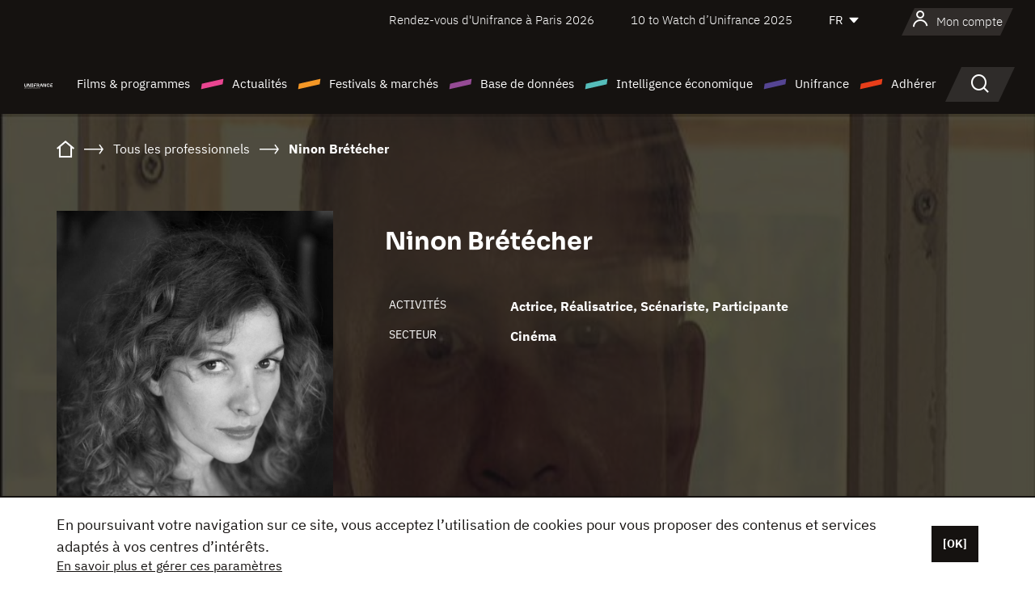

--- FILE ---
content_type: text/html; charset=utf-8
request_url: https://www.google.com/recaptcha/api2/anchor?ar=1&k=6LcJfHopAAAAAJA2ysQXhcpcbIYJi36tX6uIGLaU&co=aHR0cHM6Ly93d3cudW5pZnJhbmNlLm9yZzo0NDM.&hl=en&v=PoyoqOPhxBO7pBk68S4YbpHZ&size=normal&anchor-ms=20000&execute-ms=30000&cb=fxzwgvct35h6
body_size: 49203
content:
<!DOCTYPE HTML><html dir="ltr" lang="en"><head><meta http-equiv="Content-Type" content="text/html; charset=UTF-8">
<meta http-equiv="X-UA-Compatible" content="IE=edge">
<title>reCAPTCHA</title>
<style type="text/css">
/* cyrillic-ext */
@font-face {
  font-family: 'Roboto';
  font-style: normal;
  font-weight: 400;
  font-stretch: 100%;
  src: url(//fonts.gstatic.com/s/roboto/v48/KFO7CnqEu92Fr1ME7kSn66aGLdTylUAMa3GUBHMdazTgWw.woff2) format('woff2');
  unicode-range: U+0460-052F, U+1C80-1C8A, U+20B4, U+2DE0-2DFF, U+A640-A69F, U+FE2E-FE2F;
}
/* cyrillic */
@font-face {
  font-family: 'Roboto';
  font-style: normal;
  font-weight: 400;
  font-stretch: 100%;
  src: url(//fonts.gstatic.com/s/roboto/v48/KFO7CnqEu92Fr1ME7kSn66aGLdTylUAMa3iUBHMdazTgWw.woff2) format('woff2');
  unicode-range: U+0301, U+0400-045F, U+0490-0491, U+04B0-04B1, U+2116;
}
/* greek-ext */
@font-face {
  font-family: 'Roboto';
  font-style: normal;
  font-weight: 400;
  font-stretch: 100%;
  src: url(//fonts.gstatic.com/s/roboto/v48/KFO7CnqEu92Fr1ME7kSn66aGLdTylUAMa3CUBHMdazTgWw.woff2) format('woff2');
  unicode-range: U+1F00-1FFF;
}
/* greek */
@font-face {
  font-family: 'Roboto';
  font-style: normal;
  font-weight: 400;
  font-stretch: 100%;
  src: url(//fonts.gstatic.com/s/roboto/v48/KFO7CnqEu92Fr1ME7kSn66aGLdTylUAMa3-UBHMdazTgWw.woff2) format('woff2');
  unicode-range: U+0370-0377, U+037A-037F, U+0384-038A, U+038C, U+038E-03A1, U+03A3-03FF;
}
/* math */
@font-face {
  font-family: 'Roboto';
  font-style: normal;
  font-weight: 400;
  font-stretch: 100%;
  src: url(//fonts.gstatic.com/s/roboto/v48/KFO7CnqEu92Fr1ME7kSn66aGLdTylUAMawCUBHMdazTgWw.woff2) format('woff2');
  unicode-range: U+0302-0303, U+0305, U+0307-0308, U+0310, U+0312, U+0315, U+031A, U+0326-0327, U+032C, U+032F-0330, U+0332-0333, U+0338, U+033A, U+0346, U+034D, U+0391-03A1, U+03A3-03A9, U+03B1-03C9, U+03D1, U+03D5-03D6, U+03F0-03F1, U+03F4-03F5, U+2016-2017, U+2034-2038, U+203C, U+2040, U+2043, U+2047, U+2050, U+2057, U+205F, U+2070-2071, U+2074-208E, U+2090-209C, U+20D0-20DC, U+20E1, U+20E5-20EF, U+2100-2112, U+2114-2115, U+2117-2121, U+2123-214F, U+2190, U+2192, U+2194-21AE, U+21B0-21E5, U+21F1-21F2, U+21F4-2211, U+2213-2214, U+2216-22FF, U+2308-230B, U+2310, U+2319, U+231C-2321, U+2336-237A, U+237C, U+2395, U+239B-23B7, U+23D0, U+23DC-23E1, U+2474-2475, U+25AF, U+25B3, U+25B7, U+25BD, U+25C1, U+25CA, U+25CC, U+25FB, U+266D-266F, U+27C0-27FF, U+2900-2AFF, U+2B0E-2B11, U+2B30-2B4C, U+2BFE, U+3030, U+FF5B, U+FF5D, U+1D400-1D7FF, U+1EE00-1EEFF;
}
/* symbols */
@font-face {
  font-family: 'Roboto';
  font-style: normal;
  font-weight: 400;
  font-stretch: 100%;
  src: url(//fonts.gstatic.com/s/roboto/v48/KFO7CnqEu92Fr1ME7kSn66aGLdTylUAMaxKUBHMdazTgWw.woff2) format('woff2');
  unicode-range: U+0001-000C, U+000E-001F, U+007F-009F, U+20DD-20E0, U+20E2-20E4, U+2150-218F, U+2190, U+2192, U+2194-2199, U+21AF, U+21E6-21F0, U+21F3, U+2218-2219, U+2299, U+22C4-22C6, U+2300-243F, U+2440-244A, U+2460-24FF, U+25A0-27BF, U+2800-28FF, U+2921-2922, U+2981, U+29BF, U+29EB, U+2B00-2BFF, U+4DC0-4DFF, U+FFF9-FFFB, U+10140-1018E, U+10190-1019C, U+101A0, U+101D0-101FD, U+102E0-102FB, U+10E60-10E7E, U+1D2C0-1D2D3, U+1D2E0-1D37F, U+1F000-1F0FF, U+1F100-1F1AD, U+1F1E6-1F1FF, U+1F30D-1F30F, U+1F315, U+1F31C, U+1F31E, U+1F320-1F32C, U+1F336, U+1F378, U+1F37D, U+1F382, U+1F393-1F39F, U+1F3A7-1F3A8, U+1F3AC-1F3AF, U+1F3C2, U+1F3C4-1F3C6, U+1F3CA-1F3CE, U+1F3D4-1F3E0, U+1F3ED, U+1F3F1-1F3F3, U+1F3F5-1F3F7, U+1F408, U+1F415, U+1F41F, U+1F426, U+1F43F, U+1F441-1F442, U+1F444, U+1F446-1F449, U+1F44C-1F44E, U+1F453, U+1F46A, U+1F47D, U+1F4A3, U+1F4B0, U+1F4B3, U+1F4B9, U+1F4BB, U+1F4BF, U+1F4C8-1F4CB, U+1F4D6, U+1F4DA, U+1F4DF, U+1F4E3-1F4E6, U+1F4EA-1F4ED, U+1F4F7, U+1F4F9-1F4FB, U+1F4FD-1F4FE, U+1F503, U+1F507-1F50B, U+1F50D, U+1F512-1F513, U+1F53E-1F54A, U+1F54F-1F5FA, U+1F610, U+1F650-1F67F, U+1F687, U+1F68D, U+1F691, U+1F694, U+1F698, U+1F6AD, U+1F6B2, U+1F6B9-1F6BA, U+1F6BC, U+1F6C6-1F6CF, U+1F6D3-1F6D7, U+1F6E0-1F6EA, U+1F6F0-1F6F3, U+1F6F7-1F6FC, U+1F700-1F7FF, U+1F800-1F80B, U+1F810-1F847, U+1F850-1F859, U+1F860-1F887, U+1F890-1F8AD, U+1F8B0-1F8BB, U+1F8C0-1F8C1, U+1F900-1F90B, U+1F93B, U+1F946, U+1F984, U+1F996, U+1F9E9, U+1FA00-1FA6F, U+1FA70-1FA7C, U+1FA80-1FA89, U+1FA8F-1FAC6, U+1FACE-1FADC, U+1FADF-1FAE9, U+1FAF0-1FAF8, U+1FB00-1FBFF;
}
/* vietnamese */
@font-face {
  font-family: 'Roboto';
  font-style: normal;
  font-weight: 400;
  font-stretch: 100%;
  src: url(//fonts.gstatic.com/s/roboto/v48/KFO7CnqEu92Fr1ME7kSn66aGLdTylUAMa3OUBHMdazTgWw.woff2) format('woff2');
  unicode-range: U+0102-0103, U+0110-0111, U+0128-0129, U+0168-0169, U+01A0-01A1, U+01AF-01B0, U+0300-0301, U+0303-0304, U+0308-0309, U+0323, U+0329, U+1EA0-1EF9, U+20AB;
}
/* latin-ext */
@font-face {
  font-family: 'Roboto';
  font-style: normal;
  font-weight: 400;
  font-stretch: 100%;
  src: url(//fonts.gstatic.com/s/roboto/v48/KFO7CnqEu92Fr1ME7kSn66aGLdTylUAMa3KUBHMdazTgWw.woff2) format('woff2');
  unicode-range: U+0100-02BA, U+02BD-02C5, U+02C7-02CC, U+02CE-02D7, U+02DD-02FF, U+0304, U+0308, U+0329, U+1D00-1DBF, U+1E00-1E9F, U+1EF2-1EFF, U+2020, U+20A0-20AB, U+20AD-20C0, U+2113, U+2C60-2C7F, U+A720-A7FF;
}
/* latin */
@font-face {
  font-family: 'Roboto';
  font-style: normal;
  font-weight: 400;
  font-stretch: 100%;
  src: url(//fonts.gstatic.com/s/roboto/v48/KFO7CnqEu92Fr1ME7kSn66aGLdTylUAMa3yUBHMdazQ.woff2) format('woff2');
  unicode-range: U+0000-00FF, U+0131, U+0152-0153, U+02BB-02BC, U+02C6, U+02DA, U+02DC, U+0304, U+0308, U+0329, U+2000-206F, U+20AC, U+2122, U+2191, U+2193, U+2212, U+2215, U+FEFF, U+FFFD;
}
/* cyrillic-ext */
@font-face {
  font-family: 'Roboto';
  font-style: normal;
  font-weight: 500;
  font-stretch: 100%;
  src: url(//fonts.gstatic.com/s/roboto/v48/KFO7CnqEu92Fr1ME7kSn66aGLdTylUAMa3GUBHMdazTgWw.woff2) format('woff2');
  unicode-range: U+0460-052F, U+1C80-1C8A, U+20B4, U+2DE0-2DFF, U+A640-A69F, U+FE2E-FE2F;
}
/* cyrillic */
@font-face {
  font-family: 'Roboto';
  font-style: normal;
  font-weight: 500;
  font-stretch: 100%;
  src: url(//fonts.gstatic.com/s/roboto/v48/KFO7CnqEu92Fr1ME7kSn66aGLdTylUAMa3iUBHMdazTgWw.woff2) format('woff2');
  unicode-range: U+0301, U+0400-045F, U+0490-0491, U+04B0-04B1, U+2116;
}
/* greek-ext */
@font-face {
  font-family: 'Roboto';
  font-style: normal;
  font-weight: 500;
  font-stretch: 100%;
  src: url(//fonts.gstatic.com/s/roboto/v48/KFO7CnqEu92Fr1ME7kSn66aGLdTylUAMa3CUBHMdazTgWw.woff2) format('woff2');
  unicode-range: U+1F00-1FFF;
}
/* greek */
@font-face {
  font-family: 'Roboto';
  font-style: normal;
  font-weight: 500;
  font-stretch: 100%;
  src: url(//fonts.gstatic.com/s/roboto/v48/KFO7CnqEu92Fr1ME7kSn66aGLdTylUAMa3-UBHMdazTgWw.woff2) format('woff2');
  unicode-range: U+0370-0377, U+037A-037F, U+0384-038A, U+038C, U+038E-03A1, U+03A3-03FF;
}
/* math */
@font-face {
  font-family: 'Roboto';
  font-style: normal;
  font-weight: 500;
  font-stretch: 100%;
  src: url(//fonts.gstatic.com/s/roboto/v48/KFO7CnqEu92Fr1ME7kSn66aGLdTylUAMawCUBHMdazTgWw.woff2) format('woff2');
  unicode-range: U+0302-0303, U+0305, U+0307-0308, U+0310, U+0312, U+0315, U+031A, U+0326-0327, U+032C, U+032F-0330, U+0332-0333, U+0338, U+033A, U+0346, U+034D, U+0391-03A1, U+03A3-03A9, U+03B1-03C9, U+03D1, U+03D5-03D6, U+03F0-03F1, U+03F4-03F5, U+2016-2017, U+2034-2038, U+203C, U+2040, U+2043, U+2047, U+2050, U+2057, U+205F, U+2070-2071, U+2074-208E, U+2090-209C, U+20D0-20DC, U+20E1, U+20E5-20EF, U+2100-2112, U+2114-2115, U+2117-2121, U+2123-214F, U+2190, U+2192, U+2194-21AE, U+21B0-21E5, U+21F1-21F2, U+21F4-2211, U+2213-2214, U+2216-22FF, U+2308-230B, U+2310, U+2319, U+231C-2321, U+2336-237A, U+237C, U+2395, U+239B-23B7, U+23D0, U+23DC-23E1, U+2474-2475, U+25AF, U+25B3, U+25B7, U+25BD, U+25C1, U+25CA, U+25CC, U+25FB, U+266D-266F, U+27C0-27FF, U+2900-2AFF, U+2B0E-2B11, U+2B30-2B4C, U+2BFE, U+3030, U+FF5B, U+FF5D, U+1D400-1D7FF, U+1EE00-1EEFF;
}
/* symbols */
@font-face {
  font-family: 'Roboto';
  font-style: normal;
  font-weight: 500;
  font-stretch: 100%;
  src: url(//fonts.gstatic.com/s/roboto/v48/KFO7CnqEu92Fr1ME7kSn66aGLdTylUAMaxKUBHMdazTgWw.woff2) format('woff2');
  unicode-range: U+0001-000C, U+000E-001F, U+007F-009F, U+20DD-20E0, U+20E2-20E4, U+2150-218F, U+2190, U+2192, U+2194-2199, U+21AF, U+21E6-21F0, U+21F3, U+2218-2219, U+2299, U+22C4-22C6, U+2300-243F, U+2440-244A, U+2460-24FF, U+25A0-27BF, U+2800-28FF, U+2921-2922, U+2981, U+29BF, U+29EB, U+2B00-2BFF, U+4DC0-4DFF, U+FFF9-FFFB, U+10140-1018E, U+10190-1019C, U+101A0, U+101D0-101FD, U+102E0-102FB, U+10E60-10E7E, U+1D2C0-1D2D3, U+1D2E0-1D37F, U+1F000-1F0FF, U+1F100-1F1AD, U+1F1E6-1F1FF, U+1F30D-1F30F, U+1F315, U+1F31C, U+1F31E, U+1F320-1F32C, U+1F336, U+1F378, U+1F37D, U+1F382, U+1F393-1F39F, U+1F3A7-1F3A8, U+1F3AC-1F3AF, U+1F3C2, U+1F3C4-1F3C6, U+1F3CA-1F3CE, U+1F3D4-1F3E0, U+1F3ED, U+1F3F1-1F3F3, U+1F3F5-1F3F7, U+1F408, U+1F415, U+1F41F, U+1F426, U+1F43F, U+1F441-1F442, U+1F444, U+1F446-1F449, U+1F44C-1F44E, U+1F453, U+1F46A, U+1F47D, U+1F4A3, U+1F4B0, U+1F4B3, U+1F4B9, U+1F4BB, U+1F4BF, U+1F4C8-1F4CB, U+1F4D6, U+1F4DA, U+1F4DF, U+1F4E3-1F4E6, U+1F4EA-1F4ED, U+1F4F7, U+1F4F9-1F4FB, U+1F4FD-1F4FE, U+1F503, U+1F507-1F50B, U+1F50D, U+1F512-1F513, U+1F53E-1F54A, U+1F54F-1F5FA, U+1F610, U+1F650-1F67F, U+1F687, U+1F68D, U+1F691, U+1F694, U+1F698, U+1F6AD, U+1F6B2, U+1F6B9-1F6BA, U+1F6BC, U+1F6C6-1F6CF, U+1F6D3-1F6D7, U+1F6E0-1F6EA, U+1F6F0-1F6F3, U+1F6F7-1F6FC, U+1F700-1F7FF, U+1F800-1F80B, U+1F810-1F847, U+1F850-1F859, U+1F860-1F887, U+1F890-1F8AD, U+1F8B0-1F8BB, U+1F8C0-1F8C1, U+1F900-1F90B, U+1F93B, U+1F946, U+1F984, U+1F996, U+1F9E9, U+1FA00-1FA6F, U+1FA70-1FA7C, U+1FA80-1FA89, U+1FA8F-1FAC6, U+1FACE-1FADC, U+1FADF-1FAE9, U+1FAF0-1FAF8, U+1FB00-1FBFF;
}
/* vietnamese */
@font-face {
  font-family: 'Roboto';
  font-style: normal;
  font-weight: 500;
  font-stretch: 100%;
  src: url(//fonts.gstatic.com/s/roboto/v48/KFO7CnqEu92Fr1ME7kSn66aGLdTylUAMa3OUBHMdazTgWw.woff2) format('woff2');
  unicode-range: U+0102-0103, U+0110-0111, U+0128-0129, U+0168-0169, U+01A0-01A1, U+01AF-01B0, U+0300-0301, U+0303-0304, U+0308-0309, U+0323, U+0329, U+1EA0-1EF9, U+20AB;
}
/* latin-ext */
@font-face {
  font-family: 'Roboto';
  font-style: normal;
  font-weight: 500;
  font-stretch: 100%;
  src: url(//fonts.gstatic.com/s/roboto/v48/KFO7CnqEu92Fr1ME7kSn66aGLdTylUAMa3KUBHMdazTgWw.woff2) format('woff2');
  unicode-range: U+0100-02BA, U+02BD-02C5, U+02C7-02CC, U+02CE-02D7, U+02DD-02FF, U+0304, U+0308, U+0329, U+1D00-1DBF, U+1E00-1E9F, U+1EF2-1EFF, U+2020, U+20A0-20AB, U+20AD-20C0, U+2113, U+2C60-2C7F, U+A720-A7FF;
}
/* latin */
@font-face {
  font-family: 'Roboto';
  font-style: normal;
  font-weight: 500;
  font-stretch: 100%;
  src: url(//fonts.gstatic.com/s/roboto/v48/KFO7CnqEu92Fr1ME7kSn66aGLdTylUAMa3yUBHMdazQ.woff2) format('woff2');
  unicode-range: U+0000-00FF, U+0131, U+0152-0153, U+02BB-02BC, U+02C6, U+02DA, U+02DC, U+0304, U+0308, U+0329, U+2000-206F, U+20AC, U+2122, U+2191, U+2193, U+2212, U+2215, U+FEFF, U+FFFD;
}
/* cyrillic-ext */
@font-face {
  font-family: 'Roboto';
  font-style: normal;
  font-weight: 900;
  font-stretch: 100%;
  src: url(//fonts.gstatic.com/s/roboto/v48/KFO7CnqEu92Fr1ME7kSn66aGLdTylUAMa3GUBHMdazTgWw.woff2) format('woff2');
  unicode-range: U+0460-052F, U+1C80-1C8A, U+20B4, U+2DE0-2DFF, U+A640-A69F, U+FE2E-FE2F;
}
/* cyrillic */
@font-face {
  font-family: 'Roboto';
  font-style: normal;
  font-weight: 900;
  font-stretch: 100%;
  src: url(//fonts.gstatic.com/s/roboto/v48/KFO7CnqEu92Fr1ME7kSn66aGLdTylUAMa3iUBHMdazTgWw.woff2) format('woff2');
  unicode-range: U+0301, U+0400-045F, U+0490-0491, U+04B0-04B1, U+2116;
}
/* greek-ext */
@font-face {
  font-family: 'Roboto';
  font-style: normal;
  font-weight: 900;
  font-stretch: 100%;
  src: url(//fonts.gstatic.com/s/roboto/v48/KFO7CnqEu92Fr1ME7kSn66aGLdTylUAMa3CUBHMdazTgWw.woff2) format('woff2');
  unicode-range: U+1F00-1FFF;
}
/* greek */
@font-face {
  font-family: 'Roboto';
  font-style: normal;
  font-weight: 900;
  font-stretch: 100%;
  src: url(//fonts.gstatic.com/s/roboto/v48/KFO7CnqEu92Fr1ME7kSn66aGLdTylUAMa3-UBHMdazTgWw.woff2) format('woff2');
  unicode-range: U+0370-0377, U+037A-037F, U+0384-038A, U+038C, U+038E-03A1, U+03A3-03FF;
}
/* math */
@font-face {
  font-family: 'Roboto';
  font-style: normal;
  font-weight: 900;
  font-stretch: 100%;
  src: url(//fonts.gstatic.com/s/roboto/v48/KFO7CnqEu92Fr1ME7kSn66aGLdTylUAMawCUBHMdazTgWw.woff2) format('woff2');
  unicode-range: U+0302-0303, U+0305, U+0307-0308, U+0310, U+0312, U+0315, U+031A, U+0326-0327, U+032C, U+032F-0330, U+0332-0333, U+0338, U+033A, U+0346, U+034D, U+0391-03A1, U+03A3-03A9, U+03B1-03C9, U+03D1, U+03D5-03D6, U+03F0-03F1, U+03F4-03F5, U+2016-2017, U+2034-2038, U+203C, U+2040, U+2043, U+2047, U+2050, U+2057, U+205F, U+2070-2071, U+2074-208E, U+2090-209C, U+20D0-20DC, U+20E1, U+20E5-20EF, U+2100-2112, U+2114-2115, U+2117-2121, U+2123-214F, U+2190, U+2192, U+2194-21AE, U+21B0-21E5, U+21F1-21F2, U+21F4-2211, U+2213-2214, U+2216-22FF, U+2308-230B, U+2310, U+2319, U+231C-2321, U+2336-237A, U+237C, U+2395, U+239B-23B7, U+23D0, U+23DC-23E1, U+2474-2475, U+25AF, U+25B3, U+25B7, U+25BD, U+25C1, U+25CA, U+25CC, U+25FB, U+266D-266F, U+27C0-27FF, U+2900-2AFF, U+2B0E-2B11, U+2B30-2B4C, U+2BFE, U+3030, U+FF5B, U+FF5D, U+1D400-1D7FF, U+1EE00-1EEFF;
}
/* symbols */
@font-face {
  font-family: 'Roboto';
  font-style: normal;
  font-weight: 900;
  font-stretch: 100%;
  src: url(//fonts.gstatic.com/s/roboto/v48/KFO7CnqEu92Fr1ME7kSn66aGLdTylUAMaxKUBHMdazTgWw.woff2) format('woff2');
  unicode-range: U+0001-000C, U+000E-001F, U+007F-009F, U+20DD-20E0, U+20E2-20E4, U+2150-218F, U+2190, U+2192, U+2194-2199, U+21AF, U+21E6-21F0, U+21F3, U+2218-2219, U+2299, U+22C4-22C6, U+2300-243F, U+2440-244A, U+2460-24FF, U+25A0-27BF, U+2800-28FF, U+2921-2922, U+2981, U+29BF, U+29EB, U+2B00-2BFF, U+4DC0-4DFF, U+FFF9-FFFB, U+10140-1018E, U+10190-1019C, U+101A0, U+101D0-101FD, U+102E0-102FB, U+10E60-10E7E, U+1D2C0-1D2D3, U+1D2E0-1D37F, U+1F000-1F0FF, U+1F100-1F1AD, U+1F1E6-1F1FF, U+1F30D-1F30F, U+1F315, U+1F31C, U+1F31E, U+1F320-1F32C, U+1F336, U+1F378, U+1F37D, U+1F382, U+1F393-1F39F, U+1F3A7-1F3A8, U+1F3AC-1F3AF, U+1F3C2, U+1F3C4-1F3C6, U+1F3CA-1F3CE, U+1F3D4-1F3E0, U+1F3ED, U+1F3F1-1F3F3, U+1F3F5-1F3F7, U+1F408, U+1F415, U+1F41F, U+1F426, U+1F43F, U+1F441-1F442, U+1F444, U+1F446-1F449, U+1F44C-1F44E, U+1F453, U+1F46A, U+1F47D, U+1F4A3, U+1F4B0, U+1F4B3, U+1F4B9, U+1F4BB, U+1F4BF, U+1F4C8-1F4CB, U+1F4D6, U+1F4DA, U+1F4DF, U+1F4E3-1F4E6, U+1F4EA-1F4ED, U+1F4F7, U+1F4F9-1F4FB, U+1F4FD-1F4FE, U+1F503, U+1F507-1F50B, U+1F50D, U+1F512-1F513, U+1F53E-1F54A, U+1F54F-1F5FA, U+1F610, U+1F650-1F67F, U+1F687, U+1F68D, U+1F691, U+1F694, U+1F698, U+1F6AD, U+1F6B2, U+1F6B9-1F6BA, U+1F6BC, U+1F6C6-1F6CF, U+1F6D3-1F6D7, U+1F6E0-1F6EA, U+1F6F0-1F6F3, U+1F6F7-1F6FC, U+1F700-1F7FF, U+1F800-1F80B, U+1F810-1F847, U+1F850-1F859, U+1F860-1F887, U+1F890-1F8AD, U+1F8B0-1F8BB, U+1F8C0-1F8C1, U+1F900-1F90B, U+1F93B, U+1F946, U+1F984, U+1F996, U+1F9E9, U+1FA00-1FA6F, U+1FA70-1FA7C, U+1FA80-1FA89, U+1FA8F-1FAC6, U+1FACE-1FADC, U+1FADF-1FAE9, U+1FAF0-1FAF8, U+1FB00-1FBFF;
}
/* vietnamese */
@font-face {
  font-family: 'Roboto';
  font-style: normal;
  font-weight: 900;
  font-stretch: 100%;
  src: url(//fonts.gstatic.com/s/roboto/v48/KFO7CnqEu92Fr1ME7kSn66aGLdTylUAMa3OUBHMdazTgWw.woff2) format('woff2');
  unicode-range: U+0102-0103, U+0110-0111, U+0128-0129, U+0168-0169, U+01A0-01A1, U+01AF-01B0, U+0300-0301, U+0303-0304, U+0308-0309, U+0323, U+0329, U+1EA0-1EF9, U+20AB;
}
/* latin-ext */
@font-face {
  font-family: 'Roboto';
  font-style: normal;
  font-weight: 900;
  font-stretch: 100%;
  src: url(//fonts.gstatic.com/s/roboto/v48/KFO7CnqEu92Fr1ME7kSn66aGLdTylUAMa3KUBHMdazTgWw.woff2) format('woff2');
  unicode-range: U+0100-02BA, U+02BD-02C5, U+02C7-02CC, U+02CE-02D7, U+02DD-02FF, U+0304, U+0308, U+0329, U+1D00-1DBF, U+1E00-1E9F, U+1EF2-1EFF, U+2020, U+20A0-20AB, U+20AD-20C0, U+2113, U+2C60-2C7F, U+A720-A7FF;
}
/* latin */
@font-face {
  font-family: 'Roboto';
  font-style: normal;
  font-weight: 900;
  font-stretch: 100%;
  src: url(//fonts.gstatic.com/s/roboto/v48/KFO7CnqEu92Fr1ME7kSn66aGLdTylUAMa3yUBHMdazQ.woff2) format('woff2');
  unicode-range: U+0000-00FF, U+0131, U+0152-0153, U+02BB-02BC, U+02C6, U+02DA, U+02DC, U+0304, U+0308, U+0329, U+2000-206F, U+20AC, U+2122, U+2191, U+2193, U+2212, U+2215, U+FEFF, U+FFFD;
}

</style>
<link rel="stylesheet" type="text/css" href="https://www.gstatic.com/recaptcha/releases/PoyoqOPhxBO7pBk68S4YbpHZ/styles__ltr.css">
<script nonce="khQXvtP2plgHXtQnmZowQw" type="text/javascript">window['__recaptcha_api'] = 'https://www.google.com/recaptcha/api2/';</script>
<script type="text/javascript" src="https://www.gstatic.com/recaptcha/releases/PoyoqOPhxBO7pBk68S4YbpHZ/recaptcha__en.js" nonce="khQXvtP2plgHXtQnmZowQw">
      
    </script></head>
<body><div id="rc-anchor-alert" class="rc-anchor-alert"></div>
<input type="hidden" id="recaptcha-token" value="[base64]">
<script type="text/javascript" nonce="khQXvtP2plgHXtQnmZowQw">
      recaptcha.anchor.Main.init("[\x22ainput\x22,[\x22bgdata\x22,\x22\x22,\[base64]/[base64]/[base64]/ZyhXLGgpOnEoW04sMjEsbF0sVywwKSxoKSxmYWxzZSxmYWxzZSl9Y2F0Y2goayl7RygzNTgsVyk/[base64]/[base64]/[base64]/[base64]/[base64]/[base64]/[base64]/bmV3IEJbT10oRFswXSk6dz09Mj9uZXcgQltPXShEWzBdLERbMV0pOnc9PTM/bmV3IEJbT10oRFswXSxEWzFdLERbMl0pOnc9PTQ/[base64]/[base64]/[base64]/[base64]/[base64]\\u003d\x22,\[base64]\\u003d\x22,\[base64]/wrghw6fDgMK6SArDrjrCpz7Cj8OwUMO/TcK5IMOYZ8O+AMKaOj5tXAHCkMKJD8OQwqY1LhIjKcOxwqhPCcO1NcOjAMKlwpvDu8O0wo8gWMOgDyrCjhbDpkHCklrCvEdlwrUSSVUQTMKqwobDk2fDlhwJw5fCpHTDksOye8KSwr1pwo/DrcKfwqodwoDClMKiw5xjw7x2wobDq8Okw5/CkxnDmQrCi8OCcyTCnMKyMMOwwqHCs2zDkcKIw4R5b8Ksw4s9E8OJScKlwpYYF8K0w7PDm8O9YCjCuFXDhUY8wogkS1tvKwTDuU7CvcOoCwFlw5EcwrV1w6vDq8Kcw70aCMK1w6RpwrQlwrfCoR/Dm0nCrMK4w4DDm0/CjsOgwoDCuyPCu8OtV8K2AjrChTrCg2PDtMOCCXBbwpvDh8OOw7ZMWSdewoPDjUPDgMKJQirCpMOWw57CqMKEwrvCosKPwqsYwpTCslvClh/CiUDDvcKTHArDgsKbPsOuQMOdBUllw6PCg13DkCgfw5zCgsOAwotPPcKdMTB/CsKyw4U+woLCmMOJEsKEVQp1wpjDtX3DvnEmNDfDr8OWwo5vw5Vowq/[base64]/Dt8OUwp1TB8KZwpEbKMKKbgdVw47Cs8OtwoLDhBA3dUV0Q8KkwpLDuDZvw60HXcOkwp9wTMKew53DoWhvwr0DwqJ1woA+wp/CiFHCkMK0OgXCu0/[base64]/DrAnDhlJ9ZsKIwo3DiMO8w71qw60Gw7XCrmjDuyZrI8OGwqrCu8KwAiwuaMK6w654wqvDuljDv8KFdGo6w5oQwpxOaMKGaiwcUcOUDcK+w4PCvw1kwotxwovDuk8Ewqwvw5PDkcO3f8KTw6LCswNow4BjDB0Jw4HDnMK/w4TDusKkZHXDtDXCssOeUDYABEnDl8KwCcOwajlyEj8yMlPDmsOISX0ABwtAwpDDkBTDlMKVw7how4jChGsJwpk7wohXd1LDtMOCC8OTwq7DicK0QcOWZ8OcLjlNFxZIEBlWwqjDvEDCq3pzEAPDlMKDJQXDmcKAfXXCpAchRMKlaxHDi8KrwqXDqk4/Y8KLacODw5gMwqXChMOReHsQwrPCocKowol8ZCnCucKrw49rw6nCjcOQYMOsWz9KwozDv8OUwqtcwqjCnRHDuSMQacKKwqo4OkwJG8KHQsKKw5TDnMKPw43CucK4w6Zvw4bCmMO4BcKeUsO7dkHCocO/wo4fwpkTwr1AHz3Cp2rCs3tSYsOyG0DCm8KTJcKqHXDCssOFQcO/XATCvcOHJCXCrxnDnsK4TcK6KirCh8K6YDFLLi1+QcO4DiUIw4FdWMKkw6tkw5PCgXUqwrLCk8KGw6PDqsKGSMOaWz14FiIzMwPDgcO7f2t2D8O/VGDCqsK0w5bCt28Pw4PDjcOtAgkowrFaFcKpZMOfYjDChsK+wqAXSV7Dh8KRbsKNw6k8w4zDqgvClUDDni0LwqI/wq7CjcKvwpoUdirCi8OowrDCpU5LwrTDtcOPMsKIw57DlzPDj8OmwrDCt8KQworDtsOzwrvDoVbDlMOcw4FgSi1nwoDClcOyw6rDry8wEyPChVNme8KTBcOIw7TDusKBwoNbwoFMJcOnWQbCvB7DgF/Cr8KMPMOFw59vHMO2asOYwpLCicOiBsOsTcKAw6bCgW8SNsKYRh7CknzDkVTDlWYqw7syL3/Dl8K5wqTDpsKYCcKKK8KeacKnccKTIlNhwpQNYUQPwpLCgMOkCQPDgcKPJMOBwosgwpM/[base64]/YsKyJAfCvk1owrwww6jDksOMwo/[base64]/DncKXMMKHw4ZjUx3Dvn85OF/[base64]/Dr8OZKcK3PSgIw6/DjgjDlRLDqhlLw6tSFsOZwoPDmhEdwpJqwpB3aMO1woYKECXDuGPDrMK4wol6dsKSw4ccw6xtwqFvw5V3wrsQw6PCvsKZFgLCmSFiw5gewpfDmXPDq3FHw7tawoB7wq8vwpvCvx4tcsK+UMOyw6HDu8Oxw6VlwofDtMOEwpDDoltywqYgw4/[base64]/CksOQFsKHw4x3dX7Cj8K8wojDuzkXZxDDhMOlRcKewpzCvX5Ow7FkwrjCvsOLZMOIwpzCn1rCpGIKw47Cgk9LwpfCisOsw6bCo8K7GcOTw5jCrBfCnmjCmDJiw4fDrinCuMKEFCUJYsOEwoPDuhxnZkLDtcONT8K/woPDn3DCosOsNcOZX2lKVMO6XMO/[base64]/G1U6JhjDj8KpCgoRwrvCi0LCnlXCm8K4wofCisKLcy7CmQjCmT9McF7Cj2fCsELCicODES7Dm8Krw53DtWcqw5hfw6zDkRfCpsKIEMOOw7PDuMOAw7zCkFY9w6jDm14tw7TClsO2wrLCtntKwobCq0/Cg8K0EMKkwoTDoUQ9wqFnUjTCgMKMwooDwrokd2Bmw6LDvBR6wqJcwqbDriIFFzpOwqoUwrTCql0Vwqpywq3DqwvDgsKFRcKrwpnDqMKNI8OFw40vHsKmwrg3w7BGw77DmsObISwqwrTCuMOYwoIQw4nCjAvDhcKkESLDgEZCwrzCl8KLwqtpw7V/ScK1SjlxGkhBNMKFFMOUwrxjV0DCmMOVeC3DosOuwpLCqsOrw5gqdcKLC8OGJcO3SWo0w54qDX7Cr8KSw4E+w5wbbSxtwojDkS/Dq8Omw612wo53bMOmLcKFw4k/wrI4w4DDgDrDr8OPbz94wo/DsDnCp3XDjH3DsE3DqDvCvMO/wo17b8OJX1BPIsKpc8KzQTxffSzCtQHDkMOow5vCtBB0wrMTSn0cw5cWwrZfwpbChGfCtFBEw5wjdW/[base64]/Ch8OcScK1Z10Gw7xmMsOmwoghEMO0wrgtw7fDoHgfWsKLFHFuCcONbkzCpSDCncOHTiTDiwYKwrtPAAhDwpTDrzHCug9xHVFbw6rDuzZXwpFKwo5jw708I8K4wr/[base64]/CshjDrW9nSSjCt8KAUBzDoBYfBUfDonZYwqkeEMKJaGLCm3JqwrEhwobCqj/[base64]/w6rDtTLCs8O4w5bCmX7CnRfChsO7VVdLIsOOwoZ9wp/Dgk5Uw5QJwpdoDsKZw5p3Xn3DmMKswrM6woEqRsKcGsKHwpgWwqA+w70Fw5/CsijCrsOJZW3Coxtaw4HCgcOnwq1mVTrDpMKZwrh0wrZSHRzCszUpw7PCi2Ndw7EIw6zDowrDpMKMIhknw61jw7gCRMOKw7JAw7bDp8KgLDQrNWokWg4iVSjDqMO3AHwsw6/[base64]/wo8ANwIicHnDq8O6wo9nacOGJihvCMKOYm5vwpkSw4jDtHUCaXDDtF7Do8K5bMK5wr/Dv1FGXMOpwo98ccKzAwnDvVxMPCwmN0PDqsOnw5vDoMOAwrbDm8OSR8K0XE0Hw5TCoGxRwokdacKHSUvCs8K3wpfDnsO8w43Dj8OPN8K2IMO3w5rCnS7Co8KDwqh/ZVcxwoPDgcOTUcOQOMKIBcOvwrc7IUMZQQZZTEfDpBDDhlPClMK4wrLCh1rDrcOyQMKXW8O/MGcdw6VPBmsYw5MUw7fCgcKlwqhdFQHDoMOvwpXCun3DhcOTw7hnaMO2wqR+J8OPOjfCjQAZwoh3Rx/CpTzCp1nCgMOjHMKbVnvDocOvwrrDpkZew43CkMObwprCmsO+WcKxAlhTDsKtw6hNLw3CllnCvHfDtcOqKVwnwpZIWDpnXMK/wojCvsOrNmPCnzceZyIYGnrDmFwqEzjDuAvDlxp/FGTCtMOBwqnCqcKtwrHCsEYTw4XCjsKcwqEQE8KqV8Kfwpc2w4phw43Dr8OFwrl6IFJvTcKzdC4cw4xcwrBHai95UTDCmS/[base64]/[base64]/CoiTDiUbCrsKkwoF8w6XDj8OCasOiM8KUwrMAw7o8MybDg8O3wqLCuMKBPkzDnMKLw6vDgRwTwrI7w7Ypw55WCU9Iw4fDp8OReSZ9w78FKD9ke8OQTcOfw61LbW3DsMK/YX7CujsIacOsMmLCiMOtH8OvCD1qW2HDvMK/HnlAw6zCty/ClcO4KALDoMKLUE1qw4kBwpIYw7Aqw5ZoWcOMF2rDv8KiEcKdBWpfwpHDuwXCvMOhw5JFw7A1f8OXw4h1w7l2wobDgsOmwqMWNGVUw7vDscOgW8KrcVfDgxBLwr/DncK0w4U1Ny1Bw7DDjcOpezJZwqzDp8KiRcOxw6TDl3Rpel7Cn8OyccK2w6/CpCfCkMOwwpHCl8ONdkdxc8KHwrApwoPCgcKBwpvCuRHDqsO0w60TdMOtw7BLHsKqw45HM8KrEMKhw710LcKXG8OuwoDDj1k3w6lmwq03wrAfPMOcw4lFw4Y7w6hLwpvCtsOFwoVySWzDo8K3w68NVMKOw60CwrgFw5bCryDCp0R/w4jDo8OXw7Ykw5ssK8KTW8K5wrDCrADCigHDjl/DgMKeZsOdU8KNAcKEOMOvw6l1w7LDusO3w5LCssKHw5fDksOfFDwww6hjVMOIKx/Do8KYSX/DgGQ5dsK5KMKdb8Ksw4x6w5oTw49ew6VbEV0FLzLCtX5OwrzDmcK7OADDtAfDqsO0wrJ9w5/DvnvDtsKMH8K0YQQ3HMOcUsO1MzjCqmLDg35xT8Kuw5TDrcKIwpnDqQ7DqcOCw4jCoGzCgR1PwqQqw7xIwqBrw63Dk8Khw4nDicOswpAiXSR0JWfCnMOrwqQWd8KMTWdVw7wQw5HDh8KHwqk0w65cwrPCqMO/w6HCu8OLwo8HeUzCombCsh5uw6cEw71kw4PDhl08w6kAVMK5XMOewqbCtwlTQ8K9ZMOrwptmwppbw6UgwrzDplglwqZuNmZlAsOCX8O2wr/DgkUWZcOgOUhYPkdyEQQZw6fCpcKyw7x9w6pJaAUZXMKnw4tOw7Uqwq7Ckit6w47Cgk0cwrrCmjo/JzkyUCptYjZuw4czccKfQ8KwLTrDskfCucKow50QUS/[base64]/ChsKiw6UHS2LDqWrCiXETJRpRwpDCiMOiwoDCl8OsW8KVw4DDok4+a8O8wrZnwrHDmsK1JhrCjMKiw5jCvgE3w4HCv01SwqE1LMKkw6h/JcOBScKnKsO5CsOxw6vDgzLCiMOvTk4QL13DscOxccKOCVg8QgUUw7VSwql0c8ODw5o6XxV+YsOzQMOVw5HDiSrCnsOYwrzCtRjDoAbDpMKJCcOVwoJSacKhUcKvNDXDisOAwofDtmNGwrjDo8KKWDLDlcKTwqTCvA/DtsKEazYyw6BhDMOQwpV+w7PDhCDDiB0cfcOtwqo+OMKjTWPCghNXw4LCicO8JcKNwoPCvHrDm8OuFhrCkj3CtcObO8OGesOFwrbDpcKrD8OtwqnCocKNw6/CmV/DgcOiDVN7UEvCqWRSwoxBw6AZw6fCsHVQBMK5X8KoDcOVwqlwWMO1wpbCjcKFATTDiMKfw6seK8K0Xm5jwoB6I8OjUwo/Z0INw4s/[base64]/[base64]/Cl0vCrGoYI8Osa8KJwookR2jDvsKtK8KZwp3CkBcxw4/Dl8OrXipjwrp/V8Kvw4RYw57DoRfDuk7DmTbDoSggw4JFGUrDtG7Ch8Opw7BkfG/DpsKycEUbwqfDpMOVw5XDrAoSXsKEwqQMw6MnFcKVdsO/YMOqwppXH8KdGMO3TsKnwqLCpMOMHiVTJGN1IDMnwr9mwq/Ch8KLYcKDFgDDuMK5ck45WcODH8OVw5zCrcK4Xh9/wr3CgQ7DnUjCk8OhwoHCqS1Ew659KDrCnVPDusKMwqokPSQ9KDPCnULChSPCv8KLdMKPwoDCljMEwrPCi8KJZcKTCcOTw5FMB8O9MmUFb8OfwpxaC3tmBMOcw55uC0EWw7HCpUI6wpnCqcKWFsO7FnXCoFdgXD/[base64]/[base64]/Cj3rDkGVOBwBBw79cwrPCl1/[base64]/PzPChMOkbF/ChXHDgSEEw5IdBMKXwrUDw5vDpQ9jwqLDr8K6woQHJsK6wqrCjErDgcKjw6FGFSoLw6LCt8OPwpXCjxUEf1wSCk3CqMKXwq7CocO3wqRVw7l1w73Cu8OBw514S0/CvkPDk2AVd2/DusKoEMK3OWh1w5TDrkZhVAfCnsKcwqMdbcOVMghzFxxLwq5MwqXCvsOGw4XDgTItw5bCgcOiw4bCvjISSAFjwq3Dh0l4wrBBM8KmRMOwdQt0w6TDrsOzVl1DVxnCgcO8Xw7DoMOAUW5bXQ9xw5NzBQbCt8KjcMORwpJ9w73CgMK6TRXDu2pGVHBgMsKIwr/DmRzCisKSw4o5UxZew4VWXcKaasO0w5ZnUGxLZcK7w7s2BSt9PwfDhBXDosOvF8Olw7QiwqNNZcOww7s1BcKPwqwFGGPDi8K+AcKSw63DkMKfw7DCtm7CqcORw69WXMOXEsOhOF7CoR/CtsKlGnfDp8K/P8KTP0bDvcOVJAIIw5PDiMOPJ8OfMnHCsyHDjsK/wofDmEQwQHM9w6ozwqYxw7LDo3zDpcKKwpfDsUcVDT1Mw40MJFRlejXDg8OwFMKyEXNBJmDDgsKtMHXDrcKxTB3Dv8OwY8Ktwr5/[base64]/CsGHCqMK0wrkWwoTDpnLCsi9wMsKqw5nChcOUACbCssOBwrcyw6jCjXnCocO5asK3woTDqsK4wqMDN8OmAcKLw5LDijrCssO8woPCrGzDvykoJMO/GsKUc8KCwosKwoHCoCJjUsObwprCvEt9SMKTwqzDnsKDP8OZw47DhsKfw6x3alYMwpQHLcKOw77DoDsOwrfCjW7CjSzCpcK/w5MvQcKOwrN0cg1pw4vDhl1AdTMZeMKJX8KBRQvCjinCv3YgWiIEw6zCkHY8BcK0IsOrQSnDiWt9PMKhw6AsRMOHwodteMKcwqTClEoKb1VzEDUTE8KYw4HDiMKDa8Kww79zw4fDuRrCmhVTw4nColvCmMKDwowNwq/[base64]/[base64]/DgS/[base64]/CsMKIFMK0w589wo8iWT8hUytRw5PDnCtPw43CmArCsAFFTSXClsOVb0PCpMOfRsOkw4MCwoTCnkxCwp4Gwq5hw77CrsO6amLCh8O/[base64]/CocOPQMOOw78Zw757BRPCggXCmAFRbkHDr0XDlMOHRAXDklsiw63Ck8OLw5nDjmhnwr5IAFPDnwZYw43CksOKAsO1aA4yAWTCmybCtMO+wrrDgcO1wrPDn8OfwpAmw6DCvMOhAig8wo4QwrjCuG/[base64]/[base64]/[base64]/[base64]/DgsObw7FVwqEUw4LCo8OXw6IOwr8ZwpcOw7TCmcObwo3Dj1TDkMOiORPCvXvDoR/CuRXDlMKaS8OXF8KQwpfCvMKwb0jCi8Oqw5lmXUPCq8KhQcKCKcOHfMO5bk/Cvj7DtQTDgyQsJk49RH0tw5YowoXCpVLDg8Krd0wHJj3Du8KQw6cSw7tkVTzCisOYwrHDv8O0w5XCqyTDuMOTw4crwpjDg8Krw7xKHyXDosKoRsKEI8KPZMKXMcKQW8KtfANfSTzCpF7CmsK/dj/DusKhw6rCusODw4LClSXCqQwcw6/CvU0JU3LDiFIKwrDDu0jDqkMmXCjClVp7IMKrwrgEJlTDv8OPIcOnwoDCpcOiwqjCl8KBwpNCwrQEwq/DrnkuMm0VCMKUwr9Pw5NcwoktwrHCl8OdPMKiBsORTH41XlQ8wrFdN8KPUcOaFsO3woQsw5EEw63Csh53XcO6w7bDqMK/wp8ZwpfCtFLCmcO/YsOgCXpsL07CmMOwwobDgMK6w5vDsTDDmTY7wq80YcKmwpzDhDzCicK7SMKPA2PDnsOmfUhkwrXCr8K2WW3DhCI6wpvDjwkbLnd+EkNmwqJOfDVew5rCkBBWe0jDqW/ChsOmwoxtw7LDs8OJGMO5wpsOwobCsBRqwq7Dh0vCjyxww7tgwp1tTcK/LMO6U8KTwptKw7nCinpkwpbDhx51w6EJw45pesKNw5kBGMOcJMOVwrUeI8K+OXvCiB/CjcKYw4thAsO7wqHDqH/DpcKvdMO/[base64]/Ci8KHbWEfJcKXw6YYKMKYYxcBw57ClsONwrRmEsO4PMKsw78xw68kPcOlw6s0wprCgMKnBxXDrcKnwpQ5woVPw6zDvcKNJn4YFcObWsO0I3XDtlrDssOlwqgUwoQ/wp3Cg3k7b3DCj8KtwqXDvMKmw4TCryRtHUYdw4Mfw4zCpWtdJlHCinPDn8Oyw4rDjjDCtMO0K33CisKFayrDkMO7w7AGecOIw4zCt2XDhMOVb8Kke8ORwoDDr0nClMKNQ8Ogw4vDlgsPwpRUasO4w4/DpUdlwrInwqPDhGLDjiwGw6bCsGnDuSIpCMKiHCvCpHlXBsKJDVspBsOENMOFTwXCrSrDkMORaX9Dw7l2wpQ1PMK+w4PChMKCYH/Co8OJw4Qdw78EwrF3WAjCicOawqBdwpvDtD3CgzHCrsOZBcKKdz9abzp/w4DDnTRsw4jDnMKvw5nCtRhydHrCocKoX8KRwp1DWjleZsKSD8OnUA9gVGnDncO5MV18wq9rwrAhAMKIw63CqcOqLcOwwp4/EsOEwqbCkHvDsRZ4ZVNRMMOfw7UJw7wpZ0kzw4TDpErDjMOJLMOGajrCnsKkw7Qtw4cIcMOJLnPDqF/CvMOYwpdcb8KPQFQiw7TCr8Oyw6Zjw7HDiMKmTcOOKxVXwpJMIHFbwpNRwqDCnC/DkS3Cu8KywqHDocKiWhnDrsK4cktkw6jCojgnwoQdQy5Mw6rDscOOwrrDvcKTVMKmwpzCv8OnQMOVW8OND8OxwrF/UsOfN8OMF8K0GWnCr1DCs2bCssO4bB7DosKdR0jDucOZC8KUVcK4MMOjwpDDrB/DocOKwqszC8OkWsOfGAAucsO5w5PCnMKiw6MHwq/DnBXCvMO/EAfDnsK4eXIyw5fDvcObwqwgwqnDgRLCisOMwrxOwpvDq8O5AsKew5EkcEMFF3jDvcKrG8ORw6zCk17Du8KmwpnCrMKBw6vDgwQOAATDjxPCtCtbISBbw7FwVsK5Sgpqw57DuzXDuljDmMK/WcK4wpQGc8OnwpzChlbDrQ8Qw5bCusOicE0Xw4/Cn2NcJMKaTHPCnMO/IcOfw5gfwoE1w54qwp7DqDzDnMKgw64lwo3CrsKxw4p3aDbCgT/CrMOHw594w7TCpXjCg8Oqwo7CtRJ2esKJwpZXw7AXw6pyXHXDg1lNYjXDqcORwoTCtkdLw7tew74Hw7bDo8O5X8OKJHnDr8Onw6vCj8OwJ8KITC7DijRgQcKyaVZsw5rDinDDk8OFwp1gUUUAw7Ygw4TCr8Ozwp/Do8Kuw7AMAMOQw4hFwonCtcOREsK/w7NfREzCmk/CmcOPwpnDjA8nwrNvZsOqwrrDu8KpXsObw5N3w4rCi34nBxwEAXIzJ1nCu8O1wo9cVEjDnsOKNxnCskVgwpTDq8KgwqjDisK0YDxyNw9xKE4WcVDDp8OfLhJZwovDghLCrcOPP0V6w7YiwpREwqrCj8KLw6haYlJLNsOfIwkcw51BU8K/JxXClMOww5pswpbDhMO1ZsOhwpLDtG7DtzgWw5DDssKJwpjDiw3Du8Kgwq/CjcOBVMK8HsKeMsOcwq3DusKKKsOSw6TDmMOWw4sJGSvCrlPCo1h/wo56FcOIwqF4LcOrw6oqTcKKF8OlwqwOwrU7BjfCusKkG2rDtQLCjCPCt8K3aMO4wpcVwr3DqTlTGwkAwpJDwq8QN8KyQGbDhSJOQ33DrMKXwoxPTsKAV8Knw4A4T8Onwq1vFnxDwpvDpMKAHH/DhsOBw4HDosKbUg17w5lgHllUKz/DkBd+cH1Sw7bDn2Q9LEhzR8OAwqjDjMKGwr7Dh3l9CXzDlMKTIcOGIsOHw4/[base64]/CpMOIwpjDpMO7Hy4bwrPCnsODPRgkw5jDs1cOaMKsG2FoYwzDssOaw5vDkMOHaMOddUFmwrpeS17CoMODRmnChsO7GsOqUzPCk8KyAzwAJ8O/RzXCu8KVOcOMwr7ChjkNwrbCgl4NHcOLBMK6T3klwp/DlRB5wqoeTQtvKHQAS8KuQk9nw64tw5/ChzUEUVPCrTrChMKbQ3oHwpN3wrZRbMO0FV8hw5nCkcKxwr1vw4nDiCLDpsOPJkkeEXBOw6QTbMKqw73Dlzshw6LChw8SPBPDuMOgw5LCjsOawqo3wpfDpgdQwqrCosOvUsKPwo4Xw5rDpgDDusOuGiFpPsKpwqQNVEMZw4AMF2cyN8OQLcOFw5/[base64]/DmcKkw6pudGVzTMOKU0XCmcO1OV7DhcOXw7QTwoNxG8Omw5xpXsOyNgl+XcORwrrDty5gw77ChBLCvW7CsWvCnsO5wqRSw6/CkA3DiCtCw4kCwozDp8OgwrZRMlTDkcKfQwFqU1NmwpxJJV/[base64]/wrILP8KUwrwKRMKqwp9ww5jDjx3DjDl8djDCuRETGsOcwqTDkMOFAFzCrGAxwopmw41qwobCjTYgal/DhcKXwpIjwrbDnMKFw7lhEGA6w4rCpMOPwonCoMKJwoUeRcKIw6TCq8KsV8OeNsOAETt0IsODw4XDlAYZwojDv1g1w615w43DsGd/[base64]/CnRbDpsOfw7BvwqwPw41saSnCnGbDnhLDjMOKbAcge8OpA2w/TB3DvGc+Tw/[base64]/TSPCpsO1w4nDsHkRRMOewpJowrZ9w6LCjW0zAMKXwoozQ8OawpdYXRpgw6LChMKpFcKOwq/DlMKXIMKANivDu8O+wpJiwrTDvMKAwqDDl8K3Z8OpCSMVwoYSe8KkZsOUcSEuwpcIEwnDtEBLCQh5w7HCrMOmwph/wozCjsKieyrCqC7CgMKKDMO/w6rChm/Ch8OJOcOhPsOMaVx5w5whYMOULMO2K8O1w5bDhSvDhMK9w74oL8OEJl7Dmmxlwp8JTMOiIz1WZMOOwpl8UkHCl17Dm3vDtz7Cr24Ewoolw5jDnD/DlSYHwoFuw57CkTvDt8OmSH3CrUvCn8O3w6vDu8KMP1rDicK5w48IwrDDg8K5w73DhjQXNx4kw79Sw7wOJw7CkD4vwrPCqsK1MxsdDcK1wo3Cgl0qwpRSXcOLwpQyYF7DrW3DisOsesKTWgoNB8OWwoErwoLDhRVqClwQADo/wofDmlAkw7kFwppZHnfDrMOzwqvCqRtKTsKOOcKZwocObnEdwrgyG8KhYcOuVEwLLjzDncKnwrrCn8OHfcO9w5vDkigtw6HDqMKoWcOewrMzwpvDixxIw4DCt8OXTsKlLMK2wrXDrcKxC8Oiw60ew4jDl8OSZxsZwrLCgj9sw5hHOmlBw6rDsgDClH/DjsKMUwXCgcOAVkF6Qz9owo0tJhI8Q8O7GHx/El4UKw9CGcOALsOWNcOdbcKvw7oIRcKUCcO0LlrDocOFWhTDgizCn8KMVcO+DEBqEcO7ZTDCpMKZRsOFw5woPcOnahvCric0V8KFwpHDllbDvcKMOTIjKyrDmm5/w75CTcOww7nCoWpUwoIKw6bCiwPCtF7CgnrDssOCwq1+IcKpNMK8w6Q0wr7DnxfDtMK4w4rDr8OQJsOKUsKAEyA1wrDCkgHCmVXDp0Z5w44Cw4zDjMO/w6l2ScKMfsOUw6TDuMKyU8KHwoHCrwLCgF7CpwzCpU98w55HcsKlw7N4E3Ykwr3DiEdDXxjDowDCqMOJTXJtw5/[base64]/[base64]/CrsOHw7Ziw7cIwrhzwqbDl8OPw5XCviY2GQB0fyQTwpzDmcKlwq3CicK/w7vDvmjCjD0cRhJ1D8KyKU/DiShZw4/CsMKfJ8OnwrFYOMK1w7LDrMKnwoo2w4HDvMORw4TDm8KHZMKiTyfCh8Kvw7bCugTDoCzCqsKqwr/DuTJUwoszw6plw6PDl8KjUyFCSh3DtcO/[base64]/DhHo6EC7CvcOlwp8WVHdjw4TDoXEqXxDCmlRAKMK0Wl9/w57Ch3LCoFshwr5bwr1WQw/DvcK1PX0zISpaw73DhxxHwpHDjsKdZifCpcOSw7bDk1fDgnLCksKIworCiMKaw4IaRsONwo3Dj2bCpFrCsiDCi39pwp9wwrHDqRvDsUEjOcKxScKKwo1ww7tFQA7CkSxAwpIPGcK4KVBdwrgiw7AIwr5hw7XDm8O/w4TDs8KXwoUiw5Zqw4XDjcKpaT/CuMOGMcK3wrtLeMKdcAFmw6ZHwpvDlcKdJ1F/woQSwobCg2FmwqMKNBIAEcKvClTCusOFwqbCt2nDmxUSYk0+OsKwRMOwwpHDpQZ4N0TCjMOdA8O0f0BlEB9Yw5nCqGA9OWUAw7/DicODw6BVwr7DjH0fSw9Rw5zDvDc6wrPDq8OSw7gdw7R+EC7DtcKVZcKMw40aCsKUw4F+SyfDiMOtX8OaGsOPeRTDgEjDm1rCsnzClMKqWcKnNcOsU1TDqybDjjLDo8O4wpPCoMOMw7Y+V8ODw74fFALDr1TDhkTCg1LDpy0RaEbDrcKcwpLDk8KTwrHDhFNSVy/[base64]/DhMOjNsO7QMOaRXduAzRtw5LClsOHwpA/RsOcwpFiw7s9wqTDv8OAHhMyN3zCnMKYw5nCqX7DgcOMYMKICsOYeT3CtMKpQ8OTA8OBbV3DkxgLeljCssOqaMKhw6HDssKOLcOUw6Rfw6gAwpjDpRl1fSvCulzDsDAWTsO2esOQDMO2O8OtJcO/wq9zw6bCjyjCj8OgccOKwqPClnzCjsO8w7I/[base64]/ChsOEcMK7EQYTQUxxaDXClGFDwqXDolzDilLCtMO2I8O4d0wiKWvDtcKIwpEDFCjCosORwq7Dn8Kpw6ICK8Oxwr9tTsKsFsO7WcOow47DkcK3aVbCkzl0NXcawpUDWsOIRgRTd8OewrDCo8OLwqBXaMOUw7HDpgALwrnDosOaw4rDo8Owwrd8wrjCvQjDsDXClcK2wq/[base64]/CocODJsOgHE4vwoMZHFduGUM+w7VhFDkQw5Rzw4VwZMKcw6Nxc8KLwqrDkFFTc8KRwprCrcO3a8OhScOqVnPCpMKHwqYBwplBwqpfHsOhw4F4w6HCm8KwLMK8GV7CtMKfwoLDpcKkNcOlPsOZw4QOwqEYTE44wp3Dl8O5wrDCui/DoMOPw5dkw43Cr2LDnx5LCcOjwpPDugdKFTzClH8NOMK2fcKiLcKESkzDhBINwo3Co8OQSRXCjzBqTcO/EsOEwro7TW3CoVNKwqvCoGpUwoTDqz8aUMK0RcOjAXvCvMO2wrrDi3PDslsSL8Ouw7bDjsOrVB7CsMKyMMO3w6IOdV/DkVsVw5PCq11Tw5BlwolZwrjCkcKTwrTCshIYwr/[base64]/CokkVJilJw5wbw5HDoyAHwqlVBD3Cqhtew6jDgQlew6vDlBLDkikIAMOEw6HDuFhhwpzCqXp9w7RUGMKGc8K9YcKwA8KCIcK/Nn9uw5dgw6fDgSEHF3owwoPCrMK7GCxAwpXDizICwqsdw63CjzHCkyjCqCDDpcKwVcKpw59Lwo0Mw5ozDcORwo/Cm30DPcOdUWjDo2jDlcOaWx3DsR9jWkZhYcKWNUQFwqh3wo3DllQQw5bDmcK6wpvCgjUiVcK+wqjDicKOwpJ7wqAtNkwIcAjCjg/CpwfDiXzDrcKiPsKswovDkyvCu3Rew5gWG8O0GV3CusKOw5bDg8KWIsK/ABB8wpFTwoM4w415wp0MU8KoVAs5am1IbsO+SEDCssK4wrdIwofDtFM5w4p2w7oow5kURzJSO0UXEsOtfy7CrXfDoMOGbXprwo3DkMO7w4FGwpfDkU01agksw6fCvMKaE8OaN8KLw6ZvE07CuAjCn2h5wpdRMcKUw5jDq8KfL8K/[base64]/McObwo3Cm8OWTwNWwrXDjMOZLQUxwrjDgMOFw4rDs8OOa8OmRUZawrwrw7M7wpLDqcO8wq8OC1zCucKKwqVaQyg7wrE5LMKFSAXCglBxc2Z6w41NW8OXfcKdw5cEw7lmFcKWfiptwq5Wwp7DlcKIdEBTw6nCoMKSworDucO4O3jDpmYOwovDiUIzPMKgFFMeX0LDgA/CkT5Kw5UoFwd0wpJZVcOISh1Yw4HDmwTDhcK0w6VGw5vDq8OQwpDCmhc+N8KTwrLCr8K6YcKSaiTClRXDjmTCq8KTUcOuwqFAw6jDjgFJw6tJwqTDtH0hw4/[base64]/E1jDrBLCjMOiNMOwO0rCqcKbw4Egw4sRwofDvlIkwpnCkhXCvcKCwo5OHx9nw55qwrLDgcOhfDjCkRnCscKzScOgVGpIwovDoSbCnQ5eR8Omw45WXMOSVnlKwqcYU8OKfcKde8O0F2I1wpoPwoXCqcKlwqPCmMOTw7Nfwr/DkMOPWMOJfcOhE1fChHfDtkfCnE8JwqrCkMKNw4kBwq7DuMK3DMOfw7VowprDgMO/w6rDksK8w4fDl0TCk3fDr2V1d8KHEMKAaldwwopSwqM7woLDosKLCG3CrQp8P8KRRiDDiRsWG8OIwp7Cs8Oswp7Ci8KDPELDusKcw7IIw4jDolHDkDVzwpvDt3Mcwo/CusO9YsK/wr/DvcK4ERUQwp/CjE4UOsO8wooTZcOYw7w2Y11JfcOzScK6ZkDDmiNJwo1dw5DCoMOLwqsBUcKlw7rCjMOCwrfDkn7Dpn5Uwr7CvMKhwrDDusO1W8K/[base64]/CoAXCmMKROsO8f8KswrBAwp47Ansiwo/[base64]/DkcOCSMOmwpQaXTfCrwzDqRJtw4bCjgpVG8KtOnDDuyN8w6dnUsKMP8OuFcK+QEkSw6Frwr5tw7MMw6JHw6fClzUtfUc7H8Kvwq1VLMOEw4PDksOUAsOew6zDvSFaBcO/b8K6SE/CgT5fw5RDw63Cj1VfVUBtw4/Ct04bwrBuQsO3J8O4KwMMMxxjwrTCunZEwr3CoFHCrmvDoMKgCXbCn3NDHMONw40uw5EbGcOgEVRaS8O7dMKOw5RRw5dsYgpNUMOaw6TClcOfJsKZO2/[base64]/[base64]/CtcKQwqQkw4E6wp/Dn8KvOMK2aAXDpMKBNcO0PEbCksKNJjXDlVFzchvDgiHDpHoAXcO+CMKEwrzCvMKyYcOpwpcPw7FdVTAkw5Ykw7DCosODRMKpw6pkwrY5NMKAwoPCr8Ouwq0CMsKiw6Vkwr3Cg17CpMOVw63CgMK9w6h/MsOSe8ODw7LCrhzCh8K2wo0fMw9ReEjCqsKGFkAzJsKVWnDDicO0wr/DsRFVw5DDg1DCl1zCgEQVL8KTwonClXVuw5fCvC1MwpTCgWDCicOWG2Y7woLCrMKGw47Cg2XCsMOjKMObeAEqSjlde8OQwqbDjVtlQhfDv8OLwpbDt8K7RMKHw7J9Nz7CqcKATCwawpfCqMO1w58qw50Hw4TCtcOUUV0ELcOKG8O1w7bCuMOMeMKjw4cnJ8K8wr/[base64]/CokAUwqZxdcOBIMKhYsKNZ0nDrzgBK2oCQsOoPBZpw67CtEfCh8KgwofCpsOEUDUDwohjw7F6JWUXwrLCnQXDt8KYb0jCoGLDkHbClMKHQEwJHysGwrfCscKoB8Krw4DDjcKJJ8KHIMOMRUPDrMO+PmPDoMOVJxYyw6hCbHMTwqlZwp1ZD8OxwpALw5PCm8OSwroVSU/Du2xpBi7Dp1rDosKPw5/[base64]/wrjCkcKIwp7DkH9Sw6Etw6zCmyIbTcOxwoJRUMKbMkzDvBbDjVsKXMK/XjjCuRxzAcKdfMKfw4/CiQbDu1spwqEIwrF3w5dpwpvDrsO7w6TDh8KdZRnCnQI1QF59IjA+wrhswqkuwo1Yw7tyKiDColrCvcKxwpk7w41ew5DCu2o1w5HCjQ3Dn8KPw6LClFPDpx7CpMO/RjdhA8OZw58gwp3Ck8OFwrwtwpVpw40cZsOuwrrDtcKLMlvCjcOow6wEw4XDljY/w7fDk8K8OWY7Gz3CoDtBQsOFVCbDksKWwrvCkAPCrsO6w7fCt8KTwrISXsKKSsK+L8OHwqTCvmBtwpxUwofCh3wgMMOZNMKRODLDo1MjHsOGwoHCncO7TXEgHFDCokLCr3vCm0YDMsOgZMONRWXChirDqS/[base64]/CpMOswq/Dp3A9bTBVw6HDsnDCpRdSK2x4w4LCrzJqUTJLKcKEPcOVFljDtcKYScK4w40nWDd5wrzCqMKGEsKFFHkROMKfwrHCo0nCpgk9w6PDosKLwrfCvMOIwpzDr8Kawq08woHCjsKaO8KSwo7ClwxYwoYuUGjCiMKRw7LDicKmL8OOb37DmcOnTTnDpVnDqMKzw6c7S8K8w6/DhVjCt8OdawtzN8KXccOdwq7DqMKpwpUpwrHDtkQGw57CvMKpw4FVJsKWU8KqTg7Cm8ObCsKhwq4HK28NRsKpw7Jowr9gLMKfM8Kqw4HCvArCg8KPCMO2Tl3DicO/[base64]/DvcOqUMOiMiQnZCs+YcOiASbDjsOtw7kETGYew4DDuX5+wojDlcObbGoXST5Xw4pwwoLCj8ONw6/CpFTDtMOOLsOaworCsw3DtHLCqC1BasO5fgHDmMKWQcOWwotJwpTCpyTCicKHw418wr5Iwr7Cnn5UGsK7WF0Mwq1Mw7cYwrrCuigLccK7w4hcwrDDhcOTw63CjmkHNW/DocK6wqMsw6PCqRRhfsOUGsKcw4dzw48DbSjDnsO6wrTDj29CwpvCvl8sw67DvEM/w7vDpkZVwqxqNDXDr0vDi8KCw5LCjcKbwqlnw57ChMKCDmrDtcKQK8KYwpVjwoEow4LCk0dWwrAYwoHDji5Ow6bDk8O5wrxdWy7DrFtRw4jCi1zDpXnCscOJHcKeaMK/wprCvsKcwqrCucKKJMKnworDkMOsw5ktwqsEYwYhETUeZ8KXUTfDvcO8dMKuw6YnFC9aw5BbEsKkRMKfd8KuwoYGwoN/[base64]/DpTrCssO6KMORDMO/[base64]/w6LCucOoBsKfwoczYcK9wrd8w4M/w4bCj8Ozw4d3fcOmw6TCh8Kxw4NxwrzDtcOkw4zDi0fCmT0JDgXDi1p4djBAJ8OHccOfw4VDwp1lw7rCjD4sw5w5wqbDrxnCpcKwwpjDucOsDMOqwrh7wqtiKXVsBsOhwp5K\x22],null,[\x22conf\x22,null,\x226LcJfHopAAAAAJA2ysQXhcpcbIYJi36tX6uIGLaU\x22,0,null,null,null,1,[21,125,63,73,95,87,41,43,42,83,102,105,109,121],[1017145,739],0,null,null,null,null,0,null,0,1,700,1,null,0,\[base64]/76lBhnEnQkZnOKMAhmv8xEZ\x22,0,0,null,null,1,null,0,0,null,null,null,0],\x22https://www.unifrance.org:443\x22,null,[1,1,1],null,null,null,0,3600,[\x22https://www.google.com/intl/en/policies/privacy/\x22,\x22https://www.google.com/intl/en/policies/terms/\x22],\x22pKq5s44fIH003DBNWmfZOx7U/rBWoTFmV3QjmhzOL/k\\u003d\x22,0,0,null,1,1769248189850,0,0,[9,25,143],null,[166],\x22RC-Q7hdmKQRT03Evg\x22,null,null,null,null,null,\x220dAFcWeA5ZU2hDobuz-F0LwORRKGRY3HxzrnCVr0twYFeDrrRRujFfZLNrXsy0-VaNFFbetqk_jNgDszbE0ohgcTR4dsFE2A77Zw\x22,1769330989791]");
    </script></body></html>

--- FILE ---
content_type: text/html; charset=utf-8
request_url: https://www.google.com/recaptcha/api2/anchor?ar=1&k=6LcJfHopAAAAAJA2ysQXhcpcbIYJi36tX6uIGLaU&co=aHR0cHM6Ly93d3cudW5pZnJhbmNlLm9yZzo0NDM.&hl=en&v=PoyoqOPhxBO7pBk68S4YbpHZ&size=normal&anchor-ms=20000&execute-ms=30000&cb=qpf2c4bx3dm
body_size: 48968
content:
<!DOCTYPE HTML><html dir="ltr" lang="en"><head><meta http-equiv="Content-Type" content="text/html; charset=UTF-8">
<meta http-equiv="X-UA-Compatible" content="IE=edge">
<title>reCAPTCHA</title>
<style type="text/css">
/* cyrillic-ext */
@font-face {
  font-family: 'Roboto';
  font-style: normal;
  font-weight: 400;
  font-stretch: 100%;
  src: url(//fonts.gstatic.com/s/roboto/v48/KFO7CnqEu92Fr1ME7kSn66aGLdTylUAMa3GUBHMdazTgWw.woff2) format('woff2');
  unicode-range: U+0460-052F, U+1C80-1C8A, U+20B4, U+2DE0-2DFF, U+A640-A69F, U+FE2E-FE2F;
}
/* cyrillic */
@font-face {
  font-family: 'Roboto';
  font-style: normal;
  font-weight: 400;
  font-stretch: 100%;
  src: url(//fonts.gstatic.com/s/roboto/v48/KFO7CnqEu92Fr1ME7kSn66aGLdTylUAMa3iUBHMdazTgWw.woff2) format('woff2');
  unicode-range: U+0301, U+0400-045F, U+0490-0491, U+04B0-04B1, U+2116;
}
/* greek-ext */
@font-face {
  font-family: 'Roboto';
  font-style: normal;
  font-weight: 400;
  font-stretch: 100%;
  src: url(//fonts.gstatic.com/s/roboto/v48/KFO7CnqEu92Fr1ME7kSn66aGLdTylUAMa3CUBHMdazTgWw.woff2) format('woff2');
  unicode-range: U+1F00-1FFF;
}
/* greek */
@font-face {
  font-family: 'Roboto';
  font-style: normal;
  font-weight: 400;
  font-stretch: 100%;
  src: url(//fonts.gstatic.com/s/roboto/v48/KFO7CnqEu92Fr1ME7kSn66aGLdTylUAMa3-UBHMdazTgWw.woff2) format('woff2');
  unicode-range: U+0370-0377, U+037A-037F, U+0384-038A, U+038C, U+038E-03A1, U+03A3-03FF;
}
/* math */
@font-face {
  font-family: 'Roboto';
  font-style: normal;
  font-weight: 400;
  font-stretch: 100%;
  src: url(//fonts.gstatic.com/s/roboto/v48/KFO7CnqEu92Fr1ME7kSn66aGLdTylUAMawCUBHMdazTgWw.woff2) format('woff2');
  unicode-range: U+0302-0303, U+0305, U+0307-0308, U+0310, U+0312, U+0315, U+031A, U+0326-0327, U+032C, U+032F-0330, U+0332-0333, U+0338, U+033A, U+0346, U+034D, U+0391-03A1, U+03A3-03A9, U+03B1-03C9, U+03D1, U+03D5-03D6, U+03F0-03F1, U+03F4-03F5, U+2016-2017, U+2034-2038, U+203C, U+2040, U+2043, U+2047, U+2050, U+2057, U+205F, U+2070-2071, U+2074-208E, U+2090-209C, U+20D0-20DC, U+20E1, U+20E5-20EF, U+2100-2112, U+2114-2115, U+2117-2121, U+2123-214F, U+2190, U+2192, U+2194-21AE, U+21B0-21E5, U+21F1-21F2, U+21F4-2211, U+2213-2214, U+2216-22FF, U+2308-230B, U+2310, U+2319, U+231C-2321, U+2336-237A, U+237C, U+2395, U+239B-23B7, U+23D0, U+23DC-23E1, U+2474-2475, U+25AF, U+25B3, U+25B7, U+25BD, U+25C1, U+25CA, U+25CC, U+25FB, U+266D-266F, U+27C0-27FF, U+2900-2AFF, U+2B0E-2B11, U+2B30-2B4C, U+2BFE, U+3030, U+FF5B, U+FF5D, U+1D400-1D7FF, U+1EE00-1EEFF;
}
/* symbols */
@font-face {
  font-family: 'Roboto';
  font-style: normal;
  font-weight: 400;
  font-stretch: 100%;
  src: url(//fonts.gstatic.com/s/roboto/v48/KFO7CnqEu92Fr1ME7kSn66aGLdTylUAMaxKUBHMdazTgWw.woff2) format('woff2');
  unicode-range: U+0001-000C, U+000E-001F, U+007F-009F, U+20DD-20E0, U+20E2-20E4, U+2150-218F, U+2190, U+2192, U+2194-2199, U+21AF, U+21E6-21F0, U+21F3, U+2218-2219, U+2299, U+22C4-22C6, U+2300-243F, U+2440-244A, U+2460-24FF, U+25A0-27BF, U+2800-28FF, U+2921-2922, U+2981, U+29BF, U+29EB, U+2B00-2BFF, U+4DC0-4DFF, U+FFF9-FFFB, U+10140-1018E, U+10190-1019C, U+101A0, U+101D0-101FD, U+102E0-102FB, U+10E60-10E7E, U+1D2C0-1D2D3, U+1D2E0-1D37F, U+1F000-1F0FF, U+1F100-1F1AD, U+1F1E6-1F1FF, U+1F30D-1F30F, U+1F315, U+1F31C, U+1F31E, U+1F320-1F32C, U+1F336, U+1F378, U+1F37D, U+1F382, U+1F393-1F39F, U+1F3A7-1F3A8, U+1F3AC-1F3AF, U+1F3C2, U+1F3C4-1F3C6, U+1F3CA-1F3CE, U+1F3D4-1F3E0, U+1F3ED, U+1F3F1-1F3F3, U+1F3F5-1F3F7, U+1F408, U+1F415, U+1F41F, U+1F426, U+1F43F, U+1F441-1F442, U+1F444, U+1F446-1F449, U+1F44C-1F44E, U+1F453, U+1F46A, U+1F47D, U+1F4A3, U+1F4B0, U+1F4B3, U+1F4B9, U+1F4BB, U+1F4BF, U+1F4C8-1F4CB, U+1F4D6, U+1F4DA, U+1F4DF, U+1F4E3-1F4E6, U+1F4EA-1F4ED, U+1F4F7, U+1F4F9-1F4FB, U+1F4FD-1F4FE, U+1F503, U+1F507-1F50B, U+1F50D, U+1F512-1F513, U+1F53E-1F54A, U+1F54F-1F5FA, U+1F610, U+1F650-1F67F, U+1F687, U+1F68D, U+1F691, U+1F694, U+1F698, U+1F6AD, U+1F6B2, U+1F6B9-1F6BA, U+1F6BC, U+1F6C6-1F6CF, U+1F6D3-1F6D7, U+1F6E0-1F6EA, U+1F6F0-1F6F3, U+1F6F7-1F6FC, U+1F700-1F7FF, U+1F800-1F80B, U+1F810-1F847, U+1F850-1F859, U+1F860-1F887, U+1F890-1F8AD, U+1F8B0-1F8BB, U+1F8C0-1F8C1, U+1F900-1F90B, U+1F93B, U+1F946, U+1F984, U+1F996, U+1F9E9, U+1FA00-1FA6F, U+1FA70-1FA7C, U+1FA80-1FA89, U+1FA8F-1FAC6, U+1FACE-1FADC, U+1FADF-1FAE9, U+1FAF0-1FAF8, U+1FB00-1FBFF;
}
/* vietnamese */
@font-face {
  font-family: 'Roboto';
  font-style: normal;
  font-weight: 400;
  font-stretch: 100%;
  src: url(//fonts.gstatic.com/s/roboto/v48/KFO7CnqEu92Fr1ME7kSn66aGLdTylUAMa3OUBHMdazTgWw.woff2) format('woff2');
  unicode-range: U+0102-0103, U+0110-0111, U+0128-0129, U+0168-0169, U+01A0-01A1, U+01AF-01B0, U+0300-0301, U+0303-0304, U+0308-0309, U+0323, U+0329, U+1EA0-1EF9, U+20AB;
}
/* latin-ext */
@font-face {
  font-family: 'Roboto';
  font-style: normal;
  font-weight: 400;
  font-stretch: 100%;
  src: url(//fonts.gstatic.com/s/roboto/v48/KFO7CnqEu92Fr1ME7kSn66aGLdTylUAMa3KUBHMdazTgWw.woff2) format('woff2');
  unicode-range: U+0100-02BA, U+02BD-02C5, U+02C7-02CC, U+02CE-02D7, U+02DD-02FF, U+0304, U+0308, U+0329, U+1D00-1DBF, U+1E00-1E9F, U+1EF2-1EFF, U+2020, U+20A0-20AB, U+20AD-20C0, U+2113, U+2C60-2C7F, U+A720-A7FF;
}
/* latin */
@font-face {
  font-family: 'Roboto';
  font-style: normal;
  font-weight: 400;
  font-stretch: 100%;
  src: url(//fonts.gstatic.com/s/roboto/v48/KFO7CnqEu92Fr1ME7kSn66aGLdTylUAMa3yUBHMdazQ.woff2) format('woff2');
  unicode-range: U+0000-00FF, U+0131, U+0152-0153, U+02BB-02BC, U+02C6, U+02DA, U+02DC, U+0304, U+0308, U+0329, U+2000-206F, U+20AC, U+2122, U+2191, U+2193, U+2212, U+2215, U+FEFF, U+FFFD;
}
/* cyrillic-ext */
@font-face {
  font-family: 'Roboto';
  font-style: normal;
  font-weight: 500;
  font-stretch: 100%;
  src: url(//fonts.gstatic.com/s/roboto/v48/KFO7CnqEu92Fr1ME7kSn66aGLdTylUAMa3GUBHMdazTgWw.woff2) format('woff2');
  unicode-range: U+0460-052F, U+1C80-1C8A, U+20B4, U+2DE0-2DFF, U+A640-A69F, U+FE2E-FE2F;
}
/* cyrillic */
@font-face {
  font-family: 'Roboto';
  font-style: normal;
  font-weight: 500;
  font-stretch: 100%;
  src: url(//fonts.gstatic.com/s/roboto/v48/KFO7CnqEu92Fr1ME7kSn66aGLdTylUAMa3iUBHMdazTgWw.woff2) format('woff2');
  unicode-range: U+0301, U+0400-045F, U+0490-0491, U+04B0-04B1, U+2116;
}
/* greek-ext */
@font-face {
  font-family: 'Roboto';
  font-style: normal;
  font-weight: 500;
  font-stretch: 100%;
  src: url(//fonts.gstatic.com/s/roboto/v48/KFO7CnqEu92Fr1ME7kSn66aGLdTylUAMa3CUBHMdazTgWw.woff2) format('woff2');
  unicode-range: U+1F00-1FFF;
}
/* greek */
@font-face {
  font-family: 'Roboto';
  font-style: normal;
  font-weight: 500;
  font-stretch: 100%;
  src: url(//fonts.gstatic.com/s/roboto/v48/KFO7CnqEu92Fr1ME7kSn66aGLdTylUAMa3-UBHMdazTgWw.woff2) format('woff2');
  unicode-range: U+0370-0377, U+037A-037F, U+0384-038A, U+038C, U+038E-03A1, U+03A3-03FF;
}
/* math */
@font-face {
  font-family: 'Roboto';
  font-style: normal;
  font-weight: 500;
  font-stretch: 100%;
  src: url(//fonts.gstatic.com/s/roboto/v48/KFO7CnqEu92Fr1ME7kSn66aGLdTylUAMawCUBHMdazTgWw.woff2) format('woff2');
  unicode-range: U+0302-0303, U+0305, U+0307-0308, U+0310, U+0312, U+0315, U+031A, U+0326-0327, U+032C, U+032F-0330, U+0332-0333, U+0338, U+033A, U+0346, U+034D, U+0391-03A1, U+03A3-03A9, U+03B1-03C9, U+03D1, U+03D5-03D6, U+03F0-03F1, U+03F4-03F5, U+2016-2017, U+2034-2038, U+203C, U+2040, U+2043, U+2047, U+2050, U+2057, U+205F, U+2070-2071, U+2074-208E, U+2090-209C, U+20D0-20DC, U+20E1, U+20E5-20EF, U+2100-2112, U+2114-2115, U+2117-2121, U+2123-214F, U+2190, U+2192, U+2194-21AE, U+21B0-21E5, U+21F1-21F2, U+21F4-2211, U+2213-2214, U+2216-22FF, U+2308-230B, U+2310, U+2319, U+231C-2321, U+2336-237A, U+237C, U+2395, U+239B-23B7, U+23D0, U+23DC-23E1, U+2474-2475, U+25AF, U+25B3, U+25B7, U+25BD, U+25C1, U+25CA, U+25CC, U+25FB, U+266D-266F, U+27C0-27FF, U+2900-2AFF, U+2B0E-2B11, U+2B30-2B4C, U+2BFE, U+3030, U+FF5B, U+FF5D, U+1D400-1D7FF, U+1EE00-1EEFF;
}
/* symbols */
@font-face {
  font-family: 'Roboto';
  font-style: normal;
  font-weight: 500;
  font-stretch: 100%;
  src: url(//fonts.gstatic.com/s/roboto/v48/KFO7CnqEu92Fr1ME7kSn66aGLdTylUAMaxKUBHMdazTgWw.woff2) format('woff2');
  unicode-range: U+0001-000C, U+000E-001F, U+007F-009F, U+20DD-20E0, U+20E2-20E4, U+2150-218F, U+2190, U+2192, U+2194-2199, U+21AF, U+21E6-21F0, U+21F3, U+2218-2219, U+2299, U+22C4-22C6, U+2300-243F, U+2440-244A, U+2460-24FF, U+25A0-27BF, U+2800-28FF, U+2921-2922, U+2981, U+29BF, U+29EB, U+2B00-2BFF, U+4DC0-4DFF, U+FFF9-FFFB, U+10140-1018E, U+10190-1019C, U+101A0, U+101D0-101FD, U+102E0-102FB, U+10E60-10E7E, U+1D2C0-1D2D3, U+1D2E0-1D37F, U+1F000-1F0FF, U+1F100-1F1AD, U+1F1E6-1F1FF, U+1F30D-1F30F, U+1F315, U+1F31C, U+1F31E, U+1F320-1F32C, U+1F336, U+1F378, U+1F37D, U+1F382, U+1F393-1F39F, U+1F3A7-1F3A8, U+1F3AC-1F3AF, U+1F3C2, U+1F3C4-1F3C6, U+1F3CA-1F3CE, U+1F3D4-1F3E0, U+1F3ED, U+1F3F1-1F3F3, U+1F3F5-1F3F7, U+1F408, U+1F415, U+1F41F, U+1F426, U+1F43F, U+1F441-1F442, U+1F444, U+1F446-1F449, U+1F44C-1F44E, U+1F453, U+1F46A, U+1F47D, U+1F4A3, U+1F4B0, U+1F4B3, U+1F4B9, U+1F4BB, U+1F4BF, U+1F4C8-1F4CB, U+1F4D6, U+1F4DA, U+1F4DF, U+1F4E3-1F4E6, U+1F4EA-1F4ED, U+1F4F7, U+1F4F9-1F4FB, U+1F4FD-1F4FE, U+1F503, U+1F507-1F50B, U+1F50D, U+1F512-1F513, U+1F53E-1F54A, U+1F54F-1F5FA, U+1F610, U+1F650-1F67F, U+1F687, U+1F68D, U+1F691, U+1F694, U+1F698, U+1F6AD, U+1F6B2, U+1F6B9-1F6BA, U+1F6BC, U+1F6C6-1F6CF, U+1F6D3-1F6D7, U+1F6E0-1F6EA, U+1F6F0-1F6F3, U+1F6F7-1F6FC, U+1F700-1F7FF, U+1F800-1F80B, U+1F810-1F847, U+1F850-1F859, U+1F860-1F887, U+1F890-1F8AD, U+1F8B0-1F8BB, U+1F8C0-1F8C1, U+1F900-1F90B, U+1F93B, U+1F946, U+1F984, U+1F996, U+1F9E9, U+1FA00-1FA6F, U+1FA70-1FA7C, U+1FA80-1FA89, U+1FA8F-1FAC6, U+1FACE-1FADC, U+1FADF-1FAE9, U+1FAF0-1FAF8, U+1FB00-1FBFF;
}
/* vietnamese */
@font-face {
  font-family: 'Roboto';
  font-style: normal;
  font-weight: 500;
  font-stretch: 100%;
  src: url(//fonts.gstatic.com/s/roboto/v48/KFO7CnqEu92Fr1ME7kSn66aGLdTylUAMa3OUBHMdazTgWw.woff2) format('woff2');
  unicode-range: U+0102-0103, U+0110-0111, U+0128-0129, U+0168-0169, U+01A0-01A1, U+01AF-01B0, U+0300-0301, U+0303-0304, U+0308-0309, U+0323, U+0329, U+1EA0-1EF9, U+20AB;
}
/* latin-ext */
@font-face {
  font-family: 'Roboto';
  font-style: normal;
  font-weight: 500;
  font-stretch: 100%;
  src: url(//fonts.gstatic.com/s/roboto/v48/KFO7CnqEu92Fr1ME7kSn66aGLdTylUAMa3KUBHMdazTgWw.woff2) format('woff2');
  unicode-range: U+0100-02BA, U+02BD-02C5, U+02C7-02CC, U+02CE-02D7, U+02DD-02FF, U+0304, U+0308, U+0329, U+1D00-1DBF, U+1E00-1E9F, U+1EF2-1EFF, U+2020, U+20A0-20AB, U+20AD-20C0, U+2113, U+2C60-2C7F, U+A720-A7FF;
}
/* latin */
@font-face {
  font-family: 'Roboto';
  font-style: normal;
  font-weight: 500;
  font-stretch: 100%;
  src: url(//fonts.gstatic.com/s/roboto/v48/KFO7CnqEu92Fr1ME7kSn66aGLdTylUAMa3yUBHMdazQ.woff2) format('woff2');
  unicode-range: U+0000-00FF, U+0131, U+0152-0153, U+02BB-02BC, U+02C6, U+02DA, U+02DC, U+0304, U+0308, U+0329, U+2000-206F, U+20AC, U+2122, U+2191, U+2193, U+2212, U+2215, U+FEFF, U+FFFD;
}
/* cyrillic-ext */
@font-face {
  font-family: 'Roboto';
  font-style: normal;
  font-weight: 900;
  font-stretch: 100%;
  src: url(//fonts.gstatic.com/s/roboto/v48/KFO7CnqEu92Fr1ME7kSn66aGLdTylUAMa3GUBHMdazTgWw.woff2) format('woff2');
  unicode-range: U+0460-052F, U+1C80-1C8A, U+20B4, U+2DE0-2DFF, U+A640-A69F, U+FE2E-FE2F;
}
/* cyrillic */
@font-face {
  font-family: 'Roboto';
  font-style: normal;
  font-weight: 900;
  font-stretch: 100%;
  src: url(//fonts.gstatic.com/s/roboto/v48/KFO7CnqEu92Fr1ME7kSn66aGLdTylUAMa3iUBHMdazTgWw.woff2) format('woff2');
  unicode-range: U+0301, U+0400-045F, U+0490-0491, U+04B0-04B1, U+2116;
}
/* greek-ext */
@font-face {
  font-family: 'Roboto';
  font-style: normal;
  font-weight: 900;
  font-stretch: 100%;
  src: url(//fonts.gstatic.com/s/roboto/v48/KFO7CnqEu92Fr1ME7kSn66aGLdTylUAMa3CUBHMdazTgWw.woff2) format('woff2');
  unicode-range: U+1F00-1FFF;
}
/* greek */
@font-face {
  font-family: 'Roboto';
  font-style: normal;
  font-weight: 900;
  font-stretch: 100%;
  src: url(//fonts.gstatic.com/s/roboto/v48/KFO7CnqEu92Fr1ME7kSn66aGLdTylUAMa3-UBHMdazTgWw.woff2) format('woff2');
  unicode-range: U+0370-0377, U+037A-037F, U+0384-038A, U+038C, U+038E-03A1, U+03A3-03FF;
}
/* math */
@font-face {
  font-family: 'Roboto';
  font-style: normal;
  font-weight: 900;
  font-stretch: 100%;
  src: url(//fonts.gstatic.com/s/roboto/v48/KFO7CnqEu92Fr1ME7kSn66aGLdTylUAMawCUBHMdazTgWw.woff2) format('woff2');
  unicode-range: U+0302-0303, U+0305, U+0307-0308, U+0310, U+0312, U+0315, U+031A, U+0326-0327, U+032C, U+032F-0330, U+0332-0333, U+0338, U+033A, U+0346, U+034D, U+0391-03A1, U+03A3-03A9, U+03B1-03C9, U+03D1, U+03D5-03D6, U+03F0-03F1, U+03F4-03F5, U+2016-2017, U+2034-2038, U+203C, U+2040, U+2043, U+2047, U+2050, U+2057, U+205F, U+2070-2071, U+2074-208E, U+2090-209C, U+20D0-20DC, U+20E1, U+20E5-20EF, U+2100-2112, U+2114-2115, U+2117-2121, U+2123-214F, U+2190, U+2192, U+2194-21AE, U+21B0-21E5, U+21F1-21F2, U+21F4-2211, U+2213-2214, U+2216-22FF, U+2308-230B, U+2310, U+2319, U+231C-2321, U+2336-237A, U+237C, U+2395, U+239B-23B7, U+23D0, U+23DC-23E1, U+2474-2475, U+25AF, U+25B3, U+25B7, U+25BD, U+25C1, U+25CA, U+25CC, U+25FB, U+266D-266F, U+27C0-27FF, U+2900-2AFF, U+2B0E-2B11, U+2B30-2B4C, U+2BFE, U+3030, U+FF5B, U+FF5D, U+1D400-1D7FF, U+1EE00-1EEFF;
}
/* symbols */
@font-face {
  font-family: 'Roboto';
  font-style: normal;
  font-weight: 900;
  font-stretch: 100%;
  src: url(//fonts.gstatic.com/s/roboto/v48/KFO7CnqEu92Fr1ME7kSn66aGLdTylUAMaxKUBHMdazTgWw.woff2) format('woff2');
  unicode-range: U+0001-000C, U+000E-001F, U+007F-009F, U+20DD-20E0, U+20E2-20E4, U+2150-218F, U+2190, U+2192, U+2194-2199, U+21AF, U+21E6-21F0, U+21F3, U+2218-2219, U+2299, U+22C4-22C6, U+2300-243F, U+2440-244A, U+2460-24FF, U+25A0-27BF, U+2800-28FF, U+2921-2922, U+2981, U+29BF, U+29EB, U+2B00-2BFF, U+4DC0-4DFF, U+FFF9-FFFB, U+10140-1018E, U+10190-1019C, U+101A0, U+101D0-101FD, U+102E0-102FB, U+10E60-10E7E, U+1D2C0-1D2D3, U+1D2E0-1D37F, U+1F000-1F0FF, U+1F100-1F1AD, U+1F1E6-1F1FF, U+1F30D-1F30F, U+1F315, U+1F31C, U+1F31E, U+1F320-1F32C, U+1F336, U+1F378, U+1F37D, U+1F382, U+1F393-1F39F, U+1F3A7-1F3A8, U+1F3AC-1F3AF, U+1F3C2, U+1F3C4-1F3C6, U+1F3CA-1F3CE, U+1F3D4-1F3E0, U+1F3ED, U+1F3F1-1F3F3, U+1F3F5-1F3F7, U+1F408, U+1F415, U+1F41F, U+1F426, U+1F43F, U+1F441-1F442, U+1F444, U+1F446-1F449, U+1F44C-1F44E, U+1F453, U+1F46A, U+1F47D, U+1F4A3, U+1F4B0, U+1F4B3, U+1F4B9, U+1F4BB, U+1F4BF, U+1F4C8-1F4CB, U+1F4D6, U+1F4DA, U+1F4DF, U+1F4E3-1F4E6, U+1F4EA-1F4ED, U+1F4F7, U+1F4F9-1F4FB, U+1F4FD-1F4FE, U+1F503, U+1F507-1F50B, U+1F50D, U+1F512-1F513, U+1F53E-1F54A, U+1F54F-1F5FA, U+1F610, U+1F650-1F67F, U+1F687, U+1F68D, U+1F691, U+1F694, U+1F698, U+1F6AD, U+1F6B2, U+1F6B9-1F6BA, U+1F6BC, U+1F6C6-1F6CF, U+1F6D3-1F6D7, U+1F6E0-1F6EA, U+1F6F0-1F6F3, U+1F6F7-1F6FC, U+1F700-1F7FF, U+1F800-1F80B, U+1F810-1F847, U+1F850-1F859, U+1F860-1F887, U+1F890-1F8AD, U+1F8B0-1F8BB, U+1F8C0-1F8C1, U+1F900-1F90B, U+1F93B, U+1F946, U+1F984, U+1F996, U+1F9E9, U+1FA00-1FA6F, U+1FA70-1FA7C, U+1FA80-1FA89, U+1FA8F-1FAC6, U+1FACE-1FADC, U+1FADF-1FAE9, U+1FAF0-1FAF8, U+1FB00-1FBFF;
}
/* vietnamese */
@font-face {
  font-family: 'Roboto';
  font-style: normal;
  font-weight: 900;
  font-stretch: 100%;
  src: url(//fonts.gstatic.com/s/roboto/v48/KFO7CnqEu92Fr1ME7kSn66aGLdTylUAMa3OUBHMdazTgWw.woff2) format('woff2');
  unicode-range: U+0102-0103, U+0110-0111, U+0128-0129, U+0168-0169, U+01A0-01A1, U+01AF-01B0, U+0300-0301, U+0303-0304, U+0308-0309, U+0323, U+0329, U+1EA0-1EF9, U+20AB;
}
/* latin-ext */
@font-face {
  font-family: 'Roboto';
  font-style: normal;
  font-weight: 900;
  font-stretch: 100%;
  src: url(//fonts.gstatic.com/s/roboto/v48/KFO7CnqEu92Fr1ME7kSn66aGLdTylUAMa3KUBHMdazTgWw.woff2) format('woff2');
  unicode-range: U+0100-02BA, U+02BD-02C5, U+02C7-02CC, U+02CE-02D7, U+02DD-02FF, U+0304, U+0308, U+0329, U+1D00-1DBF, U+1E00-1E9F, U+1EF2-1EFF, U+2020, U+20A0-20AB, U+20AD-20C0, U+2113, U+2C60-2C7F, U+A720-A7FF;
}
/* latin */
@font-face {
  font-family: 'Roboto';
  font-style: normal;
  font-weight: 900;
  font-stretch: 100%;
  src: url(//fonts.gstatic.com/s/roboto/v48/KFO7CnqEu92Fr1ME7kSn66aGLdTylUAMa3yUBHMdazQ.woff2) format('woff2');
  unicode-range: U+0000-00FF, U+0131, U+0152-0153, U+02BB-02BC, U+02C6, U+02DA, U+02DC, U+0304, U+0308, U+0329, U+2000-206F, U+20AC, U+2122, U+2191, U+2193, U+2212, U+2215, U+FEFF, U+FFFD;
}

</style>
<link rel="stylesheet" type="text/css" href="https://www.gstatic.com/recaptcha/releases/PoyoqOPhxBO7pBk68S4YbpHZ/styles__ltr.css">
<script nonce="TVnQMdXlrNAm2J4WYeDIsw" type="text/javascript">window['__recaptcha_api'] = 'https://www.google.com/recaptcha/api2/';</script>
<script type="text/javascript" src="https://www.gstatic.com/recaptcha/releases/PoyoqOPhxBO7pBk68S4YbpHZ/recaptcha__en.js" nonce="TVnQMdXlrNAm2J4WYeDIsw">
      
    </script></head>
<body><div id="rc-anchor-alert" class="rc-anchor-alert"></div>
<input type="hidden" id="recaptcha-token" value="[base64]">
<script type="text/javascript" nonce="TVnQMdXlrNAm2J4WYeDIsw">
      recaptcha.anchor.Main.init("[\x22ainput\x22,[\x22bgdata\x22,\x22\x22,\[base64]/[base64]/[base64]/ZyhXLGgpOnEoW04sMjEsbF0sVywwKSxoKSxmYWxzZSxmYWxzZSl9Y2F0Y2goayl7RygzNTgsVyk/[base64]/[base64]/[base64]/[base64]/[base64]/[base64]/[base64]/bmV3IEJbT10oRFswXSk6dz09Mj9uZXcgQltPXShEWzBdLERbMV0pOnc9PTM/bmV3IEJbT10oRFswXSxEWzFdLERbMl0pOnc9PTQ/[base64]/[base64]/[base64]/[base64]/[base64]\\u003d\x22,\[base64]\\u003d\x22,\x22HnFSBsONGMKQXMK5wrxawpdRScOmC39/woXCmcO2wrXDojhlYX3CmyRpOsKJT1PCj1fDvkTCuMK8XMOGw4/CjcOvZ8O/e2LCssOWwrRfw4QIaMOYwoXDuDXCiMKncAF3wo4Bwr3CoQzDrijCsSEfwrNAOQ/[base64]/CvD5seALDqHBkwoZwwofDr04cw5QUB8KLTl46JcOXw4QEwohMWjVeGMO/w5sPWMK9c8KlZcO4VSPCpsOtw5Z6w6zDnsO7w4XDt8OQcBrDh8K5IsO+MMKPDlfDhC3DgcOYw4PCvcO/[base64]/wovCoMK0w4HCqsO+wrTDmjnCnGLDsFrDkTfDtsK0RMKSwrYSwq5pSVtrwqDCrXFfw6gIFEZsw6pvG8KFLRrCv15xwrM0asKCA8KywrQ9w7HDv8O4X8OeMcOQOXkqw7/Dt8K5WVVjZ8KAwqENwrXDvyDDkVXDocKSwqsQZBcvZ2o5wqhIw4Iow6Nzw6JcPnESMU3CvRszwqRZwpdjw5nClcOHw6TDnDrCu8KwLQbDmDjDoMKTwppowoICXzLCpsKBBAxEZVxuNRTDm05hw6nDkcOXB8OKScK0SRwxw4sFwp/DucOcwo9YDsOBwp92ZcONw6gKw5cAByEnw57CqMOGwq3CtMKqVMOvw5k1wrPDusO+wo5LwpwVwpPDq04dUxjDkMKUV8Klw5tNdcOTSsK7bxnDmsOkCnU+wovCmcKXecKtHHXDnx/CnMKJVcK3I8ObRsOiwqwIw63DgURgw6A3csOQw4LDi8ONdhYyw6nChMO7fMKzWV43wpJ8asOOwrNiHsKjOMOGwqAfw4DCkGEREMKPJMKqDH/[base64]/[base64]/wrlZwo3DtU3CtSLDvRYdLcKPPy17LsKIN8Kdwq3DsMKULFNlwqjDkcKjwqRzw5/[base64]/CmW/[base64]/DnsOTwp/DuMK4w4AQwq5wF8KXYMOFw5fCssKRw4bDuMKhwqE2w5PDoQRBYUILUMOEw6gfw7bCnkrDuBrDlcOUwrjDuTTCj8OjwqN6w6/DskXDsDU9w65zNcKBScK3VGXDicKEwpY8K8KvUT8NQMKwwrxXw7jCpnHDlsOkw54EJHwyw68AZ1QMw7xfdMOUMk3DqsKJUUDCtcK4NsOsHDXCtCXCq8OTw4XCocK/JRtfw7h0woRtDntSF8OROMKywoHCo8OMLVvDmsOlwqIjwqoTw7B3wrbCm8KhTMO6w6rDgHHDgUfCi8KaI8K9GxgQw7TCvcKRwoDCkVFGw7fCp8Ozw4gaF8OJOcOPLMODfxRvRcOvwp/CjgQmYMOpbVkMXxzCtWDDlsKTNnYww6XCvSQnwoxuH3DDpGY7w4rDqyLCugscXkERwq/[base64]/DRLChkjClGjCkcKec8OeDsKZRcOYTkAAXnMww6h/O8K1w57CjEIAw5Uqw4zDu8KOSsK/w59bw5fDuhTClBZMDBzDpUXCsncdw4h4w6R0bmvDhMOewofCi8Kyw6MQw7PCv8Oyw7hAwpEsYsOkAcOQPMKPQcOuw6vCisOyw7XDsMOOB1A1cy0hwo/CscKhKVvDlkZDFcKnI8K9w4PChcK2MMOtXcKPwrDDt8O6wrvDscKReC8KwroVw6sjJcKLNcOEXcKVw6NsNcOuGE3Cgw7DvMKuw6lXcUbDuGPDjsOcQ8KZXcOYG8K7w4dFG8OwdCAGHwnDj2XDhMKaw7J/CgXCngNqcAZlTDc9a8OmwqjCn8KoSMO1ZXM2KWvCgMOBQMKoCsKiwoMnVsKvwppdA8O9wqkYaVgJLnEXKWk7SsOfCnDCq13CgREMwqZ1woDCkMO9MGopw5ZiSsK/w6DCp8OJw7DCgsOzw5zDv8OWXcOTwok0wqXCqHLDmcKvM8OLU8OLVxnDv2lKw7geVsOgwqjCtlNWw7g9eMKVUivDocK6wpl9wqjCjHEMw53CukAjw5vDrjoAwqIzw6E/[base64]/DlmLDs8Oyw6Qywr3Dk8K8wq0bw5Afw5/[base64]/Ck8K0BG/CuHVLB8KsPAHDhnY5QHYdcsK8fB40GRbCkmXCtk/DhcKywqXCq8OnZsOaMS/DrsKvO09XHcKRw7d5AUXDi1FqN8KUw7/[base64]/w5HCn8KpNMKDwpdUw70JAsKoFEfCr8KATcOdOTTDt3wVLWBaK3PDtUZ8QyzDr8OfU2Mxw4BywoQLAXQTHMOtw6vCkE7CnsO5WTjCpcO5EmxLwp1uwqU3VsKcQMKiwpVAw5vCn8Obw7Q5wr1ywok9NiLDjVbDpcOUKG4qw7bCojDDn8KFwp4ac8OEw7DCmFcTVsKiO2/CtsOXfsOqw5oBwqR8w4V+w50fAsOfWH1NwqpowpzCmMOoYkwaw5DCkGggAsKfw4fCpsOWw61SYW/[base64]/[base64]/Dr8K+woF/c2BGwpvDpz7Cni1uw6vDjV/DtjddwpXDvgPCinglw67CiQrDtsOUAMOycMK4woTDsDvCpMOUAMO6Tm9DwpbDi3fCj8KAwo7DncKOb8OGwqfDmVd8BMKTw7/DssOca8O7w7rDt8OLPsKPwqx8w4p4amlDXcOMHsKQwpVuwrIpwp97fFJPOUDCmh7DuMO1wqs/w7YuwofDp2dvD1nCklABZcOVU39CRsOsFcORwqHCh8OFw6fDnF8Mc8OOwoLDjcOifVnCgWJRwojDn8O6B8KTHE46w7/[base64]/[base64]/wqsRP8O0JEESVGjCrcK9w6HDmMKSwoZtw4x8wqYmZ0rDtyXDrcODfGF6w5tyAsOkUsKpw7FlQMKIw5dzw519XFwMw6N+w5cSXMKFJzjChW7Cvzt/wr/[base64]/DgMKTw73DhSrCgMOFw6nDgsOdbkV1VcOKNA7CqsOfw4EfKMKWw5dKwrZCw4nCtMOYTXrCtsKdECsTQ8Ohw5N3bg1KH0TCqkHDtlwxwqV8wpVeIzo7C8OTwohjJBDCjg/DiU8cw5Z1BzPCjsKxOU7DvcKZSlTCrcO1wrFBJWd6ZDIkCRvCrcOmw47Cn0fCrsO5TsOFwoQUwpMqX8O3wqd9wpzCvsKhGsKjw7plwqxAQ8KJPsOCw54BAcK0BcO1wrB/wpM5CCdgfBR7TcK2w5DDjhDCqG8nEGvDpMKHwpPDicO0wqvDmsKMLQN9w48kWcKCIhrDpMKlw5kWw6HCiMOmFMKQwozCq2BCwrjCqsOqw75WJw1jwoXDr8KjJgliXTfCiMOMwpDDhT5UG8KKwpzDpcOMwp3CrcKJEQfDqmrDt8KZNMOdw6ZuX2wmYzXDrUJZwp/DumtyUMOBwpHCi8O6DiQ5woY9woDCvwrDrmsJwrk8aMO9AxNSw6XDklTCsxxZc3rClj9sU8KcLcOYwofDvhcTwqVUQMOrw7bDlcKmPcKzwrTDssO6w7NZw50mSsK2wovCqMKEBytMScOZUsOqE8O8wpB2dmpxwrphw44URntfdXLCqV57MMOYbFc2VXsNw6huNMKRw6/Cv8OOExgWwo5pD8KLIcOzwrYOQ1nCpUs5ScK0eRDDusORF8O9wrdVPcKsw5DDhDIFw64Fw7JCXMKlFTXCr8OdN8KtwqXDs8OkwqoQcWPCknHDvC0nwrIWw6DCo8KOTm/Dm8OrHWXDnsObRMKFHQ3CjgBow5V9w63CumFyTcOlBjkvwpYtScOfwpXDnG7DjWDCtjjCl8KRwpzDoMKeV8O9VUYqw7N2Y0BLY8O+bHfDscKHBMKHw40ZBwvDuBMDW37DscKCwrUgZ8K1ZXNQw6MIwrwJwrJGw5vCinrClcKJJR0SQsOyW8OeccK0ZWhnw7/CgkwqwownHTPDjMO/wqMgBhYuw4h7wovCnMO4fMK6AhAkIVDCncKVF8KmRMOrSFs9Fk/DrcOnb8Osw5XDmy3DiF9AfXjDmngSRVwWw5XClxfDqR3Dih/CjsK/wpPDjsOWRcO2CcODw5VxY1QddMK6w57DvMKvcMKgcFRQBcKLw6xiw7LDrmpTwoHDscO2wpcvwrsjw5PDrnXDp3jDqB/CncK/dsOVcS4XwqfDpVTDihsRUhzCoiHCjsOswrnDq8OeT2I8wr/DpMKxcgnClcKgwqpVw78RJ8KFIMKPeMOswqYNWMOcwqkvw7rDtEVKUhdICsOHw69YL8OYZxs+OXwJSMOrQcKiwrI6w58iwowRU8OiNMOKG8OGVF/[base64]/Gi7DuFhqQlwww6HDrMOkXR14wrTCvsK1UkQTesKNHh9Cw6Utw7RLTsOAwrAwwrXCtBDCi8OYCsOKD0MtBE0JcsOlw68wRMOKwqJGwrMgYRQLwpLCtHZHwpTDqU7DkMKdHsK0wpBqY8K8RsOwRcKgwrPDvG5HwqPCosOywp4Xw5/[base64]/w7vDhsOtwpABBsKtw55GwprCrMOON8K1w6Zyw6pNeUlsWSJWwpnDtsKEU8KYwoEsw5/DgsKAOsO7w6zCiSbCgTHDqRE1wo83AcORwobDlcK0w6/DkTTDjCAlPcKpQDdFw6/[base64]/wqvDmsKke0F8IMO0w5ZkRxNawq3CtAgJVcOJw5rCtsKGRnjDhRU+d0LCsV3CocKFw5PCoQvDkMKAw7XCqnTCjznDtRstQ8OPTmI8QEjDjCZBVHAEwr7CvsOUC1NuS2PDsMOVwoEtMXIeXx7DrsOewpvDjcKyw5vCrivDu8OOw4fCtm9VwojCm8OGworCtMOKcl/DmsKWwq5jw7p5wrDCgcOiwptfw7dxPiV1C8OjOHTDsALCpMO8UcO6F8Kbw4/CnsOAG8OswpZkKsOuUWjCoC9xw6Z8VMKifsOxbEU/[base64]/DiS3Dt1vCqgfDgBcWNS1pDB3DvC8IH2QTw6FmMsOCfHk5Q2vDn2hPwp95dsOQdMO0X1loR8OkwpjDqko3bMKbdMO5d8OAw4kpw6QFw7rCmCUMwok7w5DCoXrCusKVKyfCgCsmw7DCm8Oyw6dDw4Vbw6hVEMK/[base64]/[base64]/CmMK0JDp6wqXDvCDDnsKHwo/[base64]/[base64]/DuTrCgXrDl8KTwpVIwp3ClBnDuMOaw60jAcOjbnTDlcK1w54eIMKeM8O8woFYw405BMOZwpBQw54CBw/CoDwjwrhLeH/CqTZ3JCjCkBHDmmYiwpQJw6fDgUNcdMOcdsKaSDLCksOnw7fCg2VZwqTCicOvDsOTFcKBdHkQwqjDpcKOI8K3w4EJwowRwpvDmR7CiE4hYnB2fcOxw6UeH8Otw7LDjsKmwq0+VwtpwqbDny/[base64]/Ci1rDniVEIDzDhMOhwrTCosOQQ8KZw7sXwqHDmnoPw7/CuHV3ZsKIw6DCpMKjC8KDw40bwqrDq8OMf8KxwojCpCjCucORMHlDVD1yw4LCrQTCgsKpw6BHw4DCi8KRwrrCusK2w7s0JSBgwoEIwrtDMAoTR8KvLFXChi5WT8O4w7wWw69mworCuBzClcK/PV3DmcKPwpVOw54HPsOewpzCuUJTCsK/[base64]/[base64]/CmcKKw61WRzYZw5PCmmDCo0bDj8OJwq5kM8OBRilVw70GY8KWwrgwMMOYw78Yw6LDi37ClMO3A8O8bsKIQcKBe8OAGsKnwoptBxzDrSnDthYAw4Vbw5Nofk1+PcOYJsODScOmTsOOUMKYwqfCs1nCm8KKwpMWD8O+GsK3w4N+dcKEGcOTw6jDjkAdwrk/[base64]/Dqw1cI8KcVUEbwpnDtEVpwq7DsBrCryxowq7Co3dMAjrDuUVFwq3DkTvClsKmwoE6Q8KawpN0HCXDpxnDlWRbC8Kcwos2csOaCA4eaDFgF07CpjFcMsOQTsOswo0sdXIKwooUwrTCl0FsBsOyecKLVhHDpXJVWsOOwojCqcOeb8KIw5Jvw4/CsAYEBAgRPcONYEfCtcK/[base64]/Cjl8tw57DqsOdaMKULTLDmsO/Sn/DiUoGcRvDiMKxwrIbYsOxw5Upw5wwwpRNw5/[base64]/[base64]/CpMOfw7HChULDuirCnDoaUzjDqcOOwotbAsKQw5RjGcO0bMONw6sDbmzCqirCiU3Dp37DicOKPAfDgzQZw4vDtTjCk8OtAWpHw5bClMOdw44fw6poV3xsbD1xN8K5w5hBw7M0w7PDvTQ3wrAMw7sjwqA0wo/[base64]/[base64]/Cq8KxQBXDosK3Kw9ZUMORwoLChx/DisK7wo7CqnjCnUcww4vDt8OJRMKGw7DDucKow43CthjDhRBYYsKAPV7Dl1PDoU0eQsK3FTcfw5cUECl7KsOEw5vCv8KMIsKywo7Dtwc/wpAvw7/CrQfDjcKZwpwowpbCuBrCli7CjWRhe8OufV/CsgnDtx/CqcO3w4AJw47CncOuFjnDtzdsw59fc8K1EU/DqGw6GFnDu8OuAHcawqA1w45Hwo5SwpJEasO1OcOgw79AwqgkG8O2UcKBwrQXw6TDslVewopuwpzDnMKmw5zCthVoworCpsK+EMKywrXDusKKwrcrFwdsXcKIVMOxdVA+w5U9UMOywoXDmkxpQxjDhMK/wq5BacKYRlvCssKkAUdywqtqw4XDjWjCqVdUE07CiMKldcK1wpsHc1B9Hhk7YcK2w5dSOcOBbsOZRCd0w7PDm8KfwpgwFHvDrhrCocKuPTR+Q8KDMhvCnmPChWZxagY3w63CjMKowpbCgHvCpMOlwpYgE8KUw4vCr2zCqcK6bsKBw7A4GcKswrDDpmDDnRLCiMK5wr/CgAPDp8K/Q8O5wrbCuGw4EMKNwpt4XMKcXTBaZ8Kdw5wQwpZOw4nDlH0iwrjDkmVLciYULcKqGScdGFHDmFxRcxt5EhI6bhPDmjTDgC/CgwHCt8K/Fx/DhiXDnSlBw4vDlwQCwoQ3w4XDnmrDnlJkT0vCpWASwoHDjk/[base64]/Ck0bCn8OEBcKrwpExOwjCjiLCgMO7wpjCiMKPw4bCllLCv8OPwo/Dr8Oowq3CqcOIRsKTOmgFLTHCgcOBw4bDvz5GWR56PsOBZzgKwqvDvQbDg8KBwoDDocORwqHDph3DmCk2w5fCtwHDsWUrw4jCgsKkYMOKw4XCiMOQwpwJwotIw4DCjkAgw45Ew45RZsKHwqfDpcO5acKrwpPCjhzCmsKgwpfCpsKHd3TCjsOiw6kcw75ow7c8w4UVw5/CsmTCu8KbwpvDocKVw4DDncOmw4NCwo/DsQnDkFgZwpXDpg/Cg8OXBAVjWzPDpVDCrFRRIix6wp/CnsKJwo3CqcK0NsOlXyEQwoJow6xdw7TDtcKdw45TEsKjd34TDsOXw7QZw7EnXCV3w5QYV8OTw6cFwr/Ci8O2w60swp3Dq8OkZMOVI8K2WMKEw5DDicOYwp4NQjo4X1YzE8Kcw4LDm8Kuwq/CpcO0w7BhwrYRLnMCdy/CgSllw44BHcOtwpfCqivDgcKScx/Cj8Khwr7Ct8KTYcO/w47DrcOiw6/CkRPDlFxtw5zDjMOewoYVw5kaw4zCr8KUw7wyf8KcEsOPGsKlwpDDpSA3akBcw6/ChD5zwr7CtsOfwps/PsK/w71rw6PCnMKswpZswqgaNiJ5dcKCw6VNw7g4Bg/CjsKMJx9jw5csT2DCrcOrw6pRYcKhwrvDuHsZwqh9wrTCh03Dq0Naw6HDgQEQK0N1Cyl+A8KgwqATw54RdsOcwpcGw5hsfQXDh8KGw5l6w5JmUcKvw47DnjApwoLDvVrDpiJ5HEdpw6RKaMO+G8Kcw5MMwqwzF8Omwq/Cjk3DhGjCicOaw4HCvsK4RgrDlAnDtyxvwrYdw4lALhY9w7PCuMKtHywrWsOKwrdUcmF7wpxRLx/CjXRvR8ODwo8nwpZbB8OGK8OubkZuw6bCvxsKOBV/AcOnw6NFWcKpw7rCgEMPwqfChMOTw5Ntw4w8wpnCksOkw4HCiMOYFmzDs8K5wopAwqVWwqt8wpwtYMKMcsOjw40Uw7w5Nh/Dn1jCvMK8bcODbA4dwo8oY8KdfAvCpxQrfMO+Y8KNecKBWcOaw6nDmMOgw6vCpMKKI8O/c8OnwpzCoQZlwpPDuDfDp8KGdHjCmlgrJcO6RsOkwpPCoCUgTcKCDsOZwrRhS8OSVjNpcybCixonw4XDp8K8w4Q8woI5HH1jIBHCi0/DpsKXw44KfTN3wpjDpj/Dr3sESSgYf8Obwp1RATdKBMKEw4vDhsOaWcKEw717Em9bC8Ovw5V7AcO7w5jDtMOSQsONaipiworCjHPDhMOPcyPCsMOtTWozw4rCjnjCp23DrmUKwqNnw500w7d8wpLCnCjChDPDpz5Xw5cuw4YxwpfDmcKGwq/Cn8OnBVnDpcKvfjYbw4xYwptnwq9Zw6sJEVtww6fDt8Oiw4nCu8Kewp9GVEZ1wo5bWGfCvsO4worCjMKCwr4fw4s9KW1nJQJyY1t3w4B/wpfCn8K+wr7ChRPCkMKcw5XDgj9Jw6Z0wo1ew43DigLDr8KQw6DCsMOMw6HCpEcVEMK9csKfw7cKSsOiwqTCiMKRGsO6F8Ktw7/[base64]/Ci1nDvyHCkBHDvcKtOsOmwogjwoDDuh3Dg8K0w68uwpfCpMOUU2cXEcKaE8Kmw4BewqhOw6sQD2fDtQ/DvsOsVi/CocOeRxZDw780NcKSw64Two1AcmVLw47DpwzDlwXDkcOjDMORM27DpTdBZsOdwr7DvMKww7HCtmpGeTDDp0/CgsOuw6zDjiHCpT7CscKeAhbCsnHDtwHDj2PDqx/Du8ObwoA2dcKOck3DriwqCibCiMKkw6EHwq0hQcO9woF0wrLCmsOYw5ANwpLDi8KOw4TCrWXDkTd1wrjDrgPCgAZYaVZvVl4pwp0mbcKqwqYzw4RQwobCqyfCsGgOIAFuwpXCpsKPOyMEwq7Dp8O9w47CoMKZEQzCq8K1cGHCmCTDgnjDvMOOw5/CkBMpwrZiTE5NQsKRfE7CiUF7AnLDncOPwqjDmMKTICDDtMOYw5p3CsK9w6fDpcOIw4zChcKTasOWwrlJw6c4wpvCicKQwpXCu8KcwqnDj8OTwo7Ck2c9F1jCicKLdsKpfRQ0wpx2w6LCgsKTw5/ClBDDh8K8w57DgAVDdn4PKwvDoRfDgMOFw6N9wosFFMKuwqvChsO4w6MDw7V5w64YwrR3wqZeUsOcHcKrEMKOXMKcw5oFTMOIU8O2wpXDjzPDjsOYDGzCnMK0w5l/[base64]/CncKwQFYiw6RQU8KBwrpvXMK+w48WRw3Cv1DDkkR+wrTDlcKXw6k7wodWKQPCrcOrw5zDsC0bworCnn/DvsOuJll5w51tcsO3w650OcOKQsKDY8KMwo3CkcKmwrUoHsKAw6YkE0fCjiMMMS/DvgFNQMKABsKyNgQdw610wrbDhMOeQ8O4w7LDksKQWMOqasOLVsK9w6jDp2DDpAMMSREuwr/CjcKxDcKPw4jCmcO5IHsMa1J6PsKCY03DgMO8DE/[base64]/[base64]/HBhJF3LDtScHw6NSw4/DvwZWLsKTworDmcOtQcOrw4sQPRIBaMO4woDCqiXDtC3Dl8O3akxFwqASw4Vif8KXKW3CssOJwq3Chy/CtRljwo3CjBrDknvChTN3wp3DicK8wo8Aw78mTcKoFDnCrcKQPsK3wpXDphkFwqHDmcK5CykwccODHTs5YMOCb2vDtsKfw7nDsXkKHwcbw5jCpsOgw4hIwp3Dv1PCswJxw7zCrCd9wrFMZg0pYGnCpsKdw7bDvsKew5IwRS/Ch2F+woRpAsKlQsK+wo7CvhoJbhjCiGPDklkKw6cVw43DtT08WGRfccKsw7tfw5JWwo4Pw7TDkRXCjyzDl8K+wo/DtiohSMKJwqvDi0oBTsOCwp3Cs8Kpw4nCsVbCu2ZLTsK/[base64]/[base64]/DiGMUw5rCksOhFcK6CsKNw78zEsKwwp0OwqbCv8KobgIge8OvDMKNw4zDjyIBw5Qywr/Cvm7Dmw1aVcKqw7UOwoE3B0PDtMO7S1vDuXtZX8KAEk7DvlfCnUDDtBNkO8KEEMKLw7vCpsKJw43DrMKMeMKDw4nCvHjDl3vDpxp5wrBFw5B7wopaCMKmw6nDlsOhL8K2wpnChA7CisKKS8OLwpzCgMObw5DDgMK8w4tLwrYAw45hSAjDjQ7DllovVsKWfMKiPMKpw6/DiVlSw55KPRLCrRBcwpRBH1nDjcODwqHDj8Kmwr7DpVJdw5fCt8OoBsOuwogDw6wTCsOgw40qHcO0woTDmUDDjsK2w7vCgVIyGMKgw5tVBWbCg8KxCF/CmcOKBmgseijDsg7CtHRBwqcNd8K3DMOyw6HDhsOxXFPDm8Kcw5DDv8K8w51rw6BaYsKOwo/Cm8Kcw43CgkbCosK7CSlZaW3DtsONwrJ/BxcwwonDnkJqZcKqw69UYsKXQ0XCnRnCiGjDsGQ6Ly7Dj8OGwr50PcOcDhLCi8KlNVEKwp7CqcKOwpXCmz7DoHVQwp47e8KkMcOPTCAwwrzCrQDDjsO6Jn/Ds2pDwq3DpMKWwo0JeMOTdkLCp8KybEbCi0R6dMOhIMKMwqzDmcKrYcKabsOmDX98wrPCl8KRw4PDlsKOOy3DncOZw4tUCcOIw7zDtMKGw4dJCCXChMKIACAdTwfDvsOZw4/DjMKQbE0wWMORB8KPwrspwoATVHzDtcOhwpkHwozCmUnDvHzDm8KjZ8KcWCUVLsOZwqh7wrnDghbDr8OpZMKGeUrDh8KEWMKqw5wDXCs6NWJsAsOvQn/[base64]/woNAw6kmTMO7w7FTVgLDnkRUw45cZ8O6dynCnzXCimrCiVxDX8K2HMKDLMOtNMO3MsO/wpwmD05bYBbCpMO2ZRTDvsK/w5jDoQrCosOlw6dmQyzDt3LCkQl7wqkGWMKLScOwwoE5YUBbEcOVwrUgf8KVTwXCmCHDlRolUhw/ZsK8wr1VUcKIwpYUwp9qw73CqnN3wqVRXwXDtsOvd8OIBS7Dox1lGE/DjUDCq8O/TcO9ByFObVXDo8KhwqvDgCTCvxYswqPCtyHCj8OOw5jCscOwS8OFwpnDssKMdCAMe8KLw6zDsWJIw5XDqR7DncKBKwPDoF9cClIIw4nDqGbCoMOpw4PDnHwsw5J7w51Kw7Q6TErCkwHCmsKkwpzDrcKNTsKMekpeJCjDtMKbMD3DgW9Qwp3ClCERw40/[base64]/[base64]/DrsKvJBAUAGhTwqjCrVBzMi/[base64]/I8OvbFDDtcOaw6QTw6/Di8OILsKUwoJORcKgDVvDtVTDkEDDgXpMw4tUUFkNISXDgF8xEsKuwo5kw53CusOcwr3CoGsEIcOzbcO4RVZDEMOKw5w5w7HCrxR6w604wqNLw4XDgAFheiZmEsOQwpfCqhjDpsKswqrCnXLCsDnDgRgXwqnDvGMHwpfDlGYBVcKvRH1qHsOoa8KSP3/Dt8K1SsKVwozCi8KgZhYSwowLSB9KwqVCw6TClMKRw63DkDPCvcKsw5VoEMOUd1/Dn8OSNHoiwqPCnV3DucKvD8OfB352M2TDvsOPw7nChG7CmwzDh8KfwrUbKMOMw6bCuyPCoBgWw5wwD8K9w7vCo8KMw5rDvcO6clPCpsOxCx3DowxeMMO8w583cht9Fjk/[base64]/[base64]/[base64]/CokAGNxvDgsOGwp5LwqZ2CMOjw6vDt8KGwq/DlsOwwrPCo8KQFsOewonCuR7CocKHw6A4fsKmFmp1wqfCtMKqw77CrDnDqn97w6rDogszw4Jmwr3CtcOtE1/[base64]/CtgAlwobCgsK5cWUkZsKdwpgaw5ZwATDDgMKyc8KCSVnCuEXDsMKDw4BoNHYsYV12w4FZwqZuwqzDnMKEw5rCsTrCkht1aMKGw4IoBgLCvsK4woxUdyN/[base64]/REMDw5d+EMOowpdGw4pKwrXDkAXCmVHCpsKMwpzCpcKIwovCtCHClMKWw7HCh8OobcOYXmYeeENoK3jDr1Q+w6PCon3CocOBRw4VVMKCURDCpwLCl37DisOqCcKJVz7Di8K2aR7CpcOZOMO3SUPCtX7DnR/Doj1ubcKfwoVdw6TChMKRw7vCmQXDsG81GVlzazJ8YsO1Ohlxw5fDrsKKDCEoWsO1LxNrwqrDqcOhwqBrw4nDuErDtzjDh8KSHWPDjGInHGNcJ05sw5gnw47CslbDt8Oywq3ChF4KwobCjhwPw7zCsCQiBizDqXvDmcKNw6EuwoTCksO3w7jCpMK/w6x3ZwgZOsKpFUc2wpfCssKTKMKNBsOsHcOxw4/CrTIHCcK5bsOSwo16wpnDhmvDlFHCp8O7w73DmXROZcOQFx9yejLCjsOVwqFXw6rCl8KtOGrCqAoWHMOWw6VHw7sxwqhBwqzDscKEZFrDqsK/w6nCgU3CkcKFZ8O2wppWw5TDnmjCjsOEIsK6RHVNAMKUwqzDmVNsbMK2fMODwrR5ScO/ASo8FsOae8OHw5PDvidZP2dSw7nCn8KibF3Cp8KRw7XDtwTCkVHDoy/CtBEawobCq8KUw7fDsQsFESl/w49uQMKvwqELwq/Dnw7DiwHDjXZYcCTCpcOyw6jDmcO2CSjDtEHDhHPDu3PCu8KKbMKaFcObw5lEKsKCw650LsOuwrgMNsOZw4BqIlFBKznCr8OBKEHCkmPDjzHDqBDDvlVMFMKKf1Yiw6DDocKiw6V9wrFqPMOXcxbDpw3CusKqwqdtYFHDvMORwrMzRsOZworCuMK8dsKWwrjCvQBqwp/DtUEgKcOKwqTDhMOkJ8K5PMOxwpYAe8OdwoRcfMO5woTDijnClMKfK0XCm8KoXsOhEsOkw5DDocKVUSPDosOjwoHClsOHbMKQwoDDj8OnwopawrwzUBU3w6NsGV4sfgzDnVnDoMObGsKBUsO/w5cbKMOMOMK0w7wlwo3Ck8K+w7fDgSrDi8OQT8KmTBxLazHDpMOKOMOow63DkcO0wq5bw6jCvTYbH2rCtTQYAXBfPVkzw5sVN8OxwrpGDy7Cjj7CkcOtwrxMwqBGNsKSOWHCvRNoUsKYfwF6w7/CsMOmRcK/dV9Yw5hcClnCicO0fizDgDpqwpTCjMKYw6YOw57DgcOdfMOjd3jDjXrCjsOtw5/[base64]/DvH3DksO4wpLDrcKZwrd/PFHDksKgJU3Dm1NmZnpWO8OaLsKUTcOsw7bClTnChcOCw43Dhx0VKXsNw4PDlMKTMMOSV8K8w5wgw5jCjsKSJsK8wr4kwpLDsxQBFDtYw5zDtkJyTMOHwqYcw4bCncOtZCsAK8KOI2/CjGPDtcK9JsK9ZxHChcOAw6PDuEbCo8OiWEZ8wqhFUyjDhnE9wqEjFsKgwoQ/OcOzemLCtSBmw7oiw4DDqz9wwpBze8O0C3LDpRLCiVEJBERew6Rpwp7CnBJfwq58wrhWZXHDt8OZPsOCw4zCi0IDOApCKjHDmMO8w47CksKEw6BcTMO/T18uwozDgB8jw4zDhcKFSh7DgMKOw5FDGnbDtitNwqd1wrnCtlVtf8KzVh9Jwq8DIsK9woM+w5l4QcOWUMOcw45xUAHDhnfDqsKNLcKIS8KUHMKww4vDk8KZwp4/w7/Dkk4Uwq3DgxXCuUpgw6EMcsKaACbCpcO6wrXDhcOKSMKOfcKBDkwQw608wqoVBsOiw4jDgS/DgAVfFsK+I8K+wo7ClMKWwp7CgMOAwrHCtsKNXsKTISYNDsKkMEPDkMORwrMsTDQeLlbDgsKQw6XDpywHw5xaw7MAQhnCl8OKwo3CmsOMw7waDsObwqPDgnTCoMKNGjMOwqnDi2wcO8OKw6gOwqInV8KLORhKQHo5w5l+w5rCkwcTw7LDjcKfAD/Du8Khw5rDtsOhwoDCusKFwoBswp5sw6bDp3QAwrTDhFYFw5HDl8Kgw7ZTw6zCpyUOwrjCvXDCnMK2wq4Kw60HXMOVHC16wr7DmhLCv1DDjF7DsWPChMKANAVDwqgdwp/ChTDCvMONw7gAwrh6JsOGwrPDnMKHwqfCuGEbwqrDrcKnPAYGwo/Cmn9IUmZaw7TCth0sPmnClSbCsz3CpcODw7TDk0/[base64]/CtMKiwqIpS8K4NnbDlMOUwrnCh8OQworCtAPDnCfCusOZwpLDucOOwoNawrhBIcKMwpYBwpMPQsO/wqccfMOOw5hJRsK1wodGw6xLw6HCiQbDnzTCplvCnMK8L8KSw7gLwrTDq8OVVMOaCDVUEMKNV0pvLcOqI8OOdcOyNcKCwoLDhWnCnMKqwoHCnyDDhAVHUwfClXYNw782wrUKw5jCvF/DoCnDkcOKCMK1wrATwrnDmsOrwoDDgyBIM8OtFcKwwq3CoMO3Y0JYJ3zDknYowonCp29ow6PDulPDoX0MwoEbDh/CnsOewoBzw7vDkGM6QcKjXMOULsKSfV4GSsKLLcO0w5ZUAzXCkWbCj8KOWnNcIgpGwpg+OMKfw7tDw6XCj3Fkw6vDtDbDvsO4wpTDpA/DtDXDgxVdwrfDtT4OacOOL37ClzvDl8Kiw6AhGCldwpZMesOgL8KjLXVWLiPCuSTCpsKMJsK/DMO5fS7DlMKMesKAZFDDi1bChMK+IsKPworDjGJXFTUhw4HDmsK4wpDCscOtw73CnMK7PBx0w6LDgX3Dg8OwwrIOS3LCg8OSTztWwrHDvMK9wpp+w7/CrSh2w7gkwpJHcHXDmwA8w5LDm8OMCMKgw5VRBAwqEgvDsMKRMg/CqMK1NFFGwqbCg1ZLwo/DrsKUSsOLw7PCgMOYdGURBsOrwoQ1Z8OXTnwgJcOgw6nCksONw4HCs8Kmd8K6wqQvOMKgwqvDiTHDo8OlPVrDry1Cwr46wr7Dr8O5wqpWHjjCqsOdVU9wOyE/[base64]/CrcKwwoAHwpIqw6/DrsKwTsOrwpoZacK1wqMcw6jCu8Ofw5NKAcKaKsONT8Olw50Bw5lpw4xAw6XCiSgNw4jChsKYw5d1KcKKMg/CkMKQFQPDlFTDj8ONw4bDqTcNw5LCn8OzYMObTMO8wpINa31nw7fDvsOowoQQNmvCiMKtw47Dh0AvwqPDsMO9CQ/[base64]/DuR1aw6LClxjCsMOzw6MwP8ORwowoOMOla8K0wpw5w7rDg8OWBjXCk8KQw5HDsMOkw6vCmsObcxUjw5IaB13DlMK+wpjCjMONw4DDmcOww5bChXDDoXhWw6/DosOmO1ZoSHfCkhw1wpTDg8KpwoHDhyzCtcKTwp81w5XCucKtw5x5KcOvwq7CnhHDjhvDmVxJUBfCpm0+QXYqwqR3XcOwWwclbQ/CksOvwp1uw4N4w7LDpELDplrDr8K1wpTCs8KzwpAFJcOebcOTDmJ5GMK4w4TCvzFGblzDm8OcBFTCrcKcw7IewoPCkkjDkC3CsQ3CnlPCisKBUMOjScOeT8O/BcKuSC0+w4cPwopwWsKxEsOeHAAAwpXCsMKHwq7Dlz1Rw4oVw6LCqsKwwowIRcKqw4fCvWnCrkXDn8KXw4pLQsKVwog/w7fCiMK4wqPCuDLCkBcrEsO6wrdVV8KMF8KARBtVWzZTw4bDq8KmbVYxc8OPw7oXw4gYw68RfB5TRHckEMKWZMOlwp/DvsK6wqnCkEvDocKENMKHG8KlMMO0w6nCmcKSw6TDojfCliAANF9zdkrDmcOHYsOLL8KDBsKDwoMgfTxdUTXCpAHCtAh/wozDgSBResKUw6DDv8KswoZpw4RpwoHDt8K4wrrCgsOUAMK2w5PDtsO6wrseZBjCocKow7/Ci8OSMWrDmcOSwoHDksKgCBbCpz55wrV3HsK4wqDDkwBaw70FesObaHYKQnQ2w5XDvh8IHcOBNcKEImhjY3RRJ8O2w63CgsKlU8OSJzdwBnHCu3w3czPCjsKkwo/CoU3DpX7DscO0w6TCqzzDpjnCrsOUSMKvMMKbw5vCqsOqJMKJb8Ofw4fCvy7CgUHCrFo3w43CisOoDlFQwprDjh4uw6o4w7czwoZMC30XwpALw59HCiduWUHDnU3Dr8OnKzJ7wqhYSgXCjy0wdMKmCcK2w4LCpi/CncKEwq3CgMKgXcOoQjDDgih4w5bDnU7DvcOpw7cbwojDncKfGwDDvTIVwpXDiQJBcFfDjsOgwoQew6XDpBgEAMK1w6F1wovCjcO/w6PDm1dTw5DCssK+wqBVw6d0PMKgw5vCq8KiMMO5SMKtwrzChcKFw6l+w4LCmMKXw7RLe8K2O8O0KsOJwqvDn0DCmsOJByLDiUrCs1IXwrHCpMKkFsKmwowNwoESElgcwow1GMKfw5I9BWgPwr0hwrjDgWDCusKUUEAYw5/CpRJWJcKqwoPDmMOfwqbClF/Dq8OPZG4Ywr/DtT8gYcO4wqUdwpLCucKiwr4/[base64]/[base64]/[base64]/NMOyw6zDt8K1B0B/w4vDqglSax9Uwr7Cm8KPMMOIaBvCpFt5wp5mPlfCucOSw5lVcT4cV8K1w484JcKSMMKCw4Jww6BHeyDDmlRfwonCisKMMWwLwqM6wokSZsK7w6HCvnHDk8OcW8K1wp7DrDNsN13Dr8OWwrPDo03ChGwfwpN1ZnbCosOew4piH8OzLMKgC31QwonDsh4Sw4RwWG/Dj8OsDHJuwqUNwpvCm8Ojw6lOwqjCqMOIFcO+w6QTNR4oGSJPNMOTJMOLwocewpsdw45AesO6PA5iFhFBw4fDkhDDj8O6ICMteF4pw7zCjkMYZ2ILDkLDjVrCoj42PnMQwq3DmX3Cpi9NVWEJcHx1GcK/w7d1ZEnCk8Kvwq8lwqIUWsOcD8KeSTkNOcK7wrJcwqxOwoPCksOSW8KWN3LDg8OUF8KUwpfClhdhw7PDoErCghfCscOpw6TDqcOuwrA5w7A7PQwZwpYnLg\\u003d\\u003d\x22],null,[\x22conf\x22,null,\x226LcJfHopAAAAAJA2ysQXhcpcbIYJi36tX6uIGLaU\x22,0,null,null,null,1,[21,125,63,73,95,87,41,43,42,83,102,105,109,121],[1017145,739],0,null,null,null,null,0,null,0,1,700,1,null,0,\[base64]/76lBhnEnQkZnOKMAhmv8xEZ\x22,0,0,null,null,1,null,0,0,null,null,null,0],\x22https://www.unifrance.org:443\x22,null,[1,1,1],null,null,null,0,3600,[\x22https://www.google.com/intl/en/policies/privacy/\x22,\x22https://www.google.com/intl/en/policies/terms/\x22],\x22J/HDGsx5HZNM2CnPqLyMG6zck39aU3Wx6tPgF/BKyA8\\u003d\x22,0,0,null,1,1769248189981,0,0,[95],null,[132],\x22RC-Ey8-S_pI-Rsgtg\x22,null,null,null,null,null,\x220dAFcWeA4_Ga8Di8nEc2bUxkjSSyEXhSW3I_MGrcI4FtqeutL_ES3_ka4A6IbxotNoL9DA_hl7wdp4UCf3EkXpkybgYLF1Ll0shQ\x22,1769330989918]");
    </script></body></html>